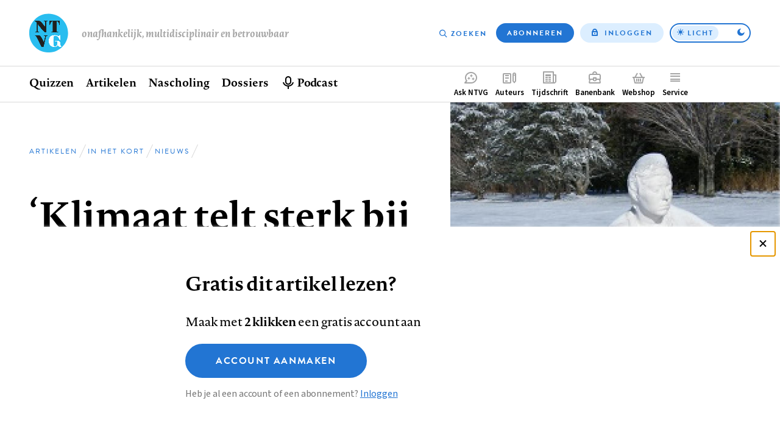

--- FILE ---
content_type: text/html; charset=UTF-8
request_url: https://www.ntvg.nl/artikelen/klimaat-telt-sterk-bij-zelfmoordcijfers
body_size: 10778
content:
<!DOCTYPE html>
<html lang="nl" dir="ltr" prefix="og: https://ogp.me/ns#">
<head>
  <meta charset="utf-8" />
<meta name="description" content="Meer dan economische spelen klimatologische verschillen een rol in de zelfmoordcijfers in Europa: hoe killer het klimaat, hoe meer zelfmoorden. Onder mannen verklaren economische variabelen 27% van de verschillen en klimatologische 38%, onder vrouwen 12% en 28%. De gradiënt loopt van Zuid- naar Noordoost-Europa." />
<link rel="canonical" href="https://www.ntvg.nl/artikelen/klimaat-telt-sterk-bij-zelfmoordcijfers" />
<meta name="robots" content="noarchive" />
<link rel="shortlink" href="https://www.ntvg.nl/C3137" />
<meta property="og:site_name" content="NTVG" />
<meta property="og:title" content="‘Klimaat telt sterk bij zelfmoordcijfers’" />
<meta property="og:image" content="https://www.ntvg.nl/uploads/styles/og/public/2021/images/c3137_f1.jpg?h=4ffbb4b4&amp;itok=ZCNBsd-q" />
<meta name="Generator" content="Drupal 11 (https://www.drupal.org); Commerce 3" />
<meta name="MobileOptimized" content="width" />
<meta name="HandheldFriendly" content="true" />
<meta name="viewport" content="width=device-width, initial-scale=1.0" />
<script type="application/ld+json">
{
    "@context": "https://schema.org",
    "@type": "Article",
    "name": "\u2018Klimaat telt sterk bij zelfmoordcijfers\u2019",
    "headline": "\u2018Klimaat telt sterk bij zelfmoordcijfers\u2019",
    "image": [
        "https://www.ntvg.nl/uploads/styles/og/public/2021/images/c3137_f1.jpg?h=4ffbb4b4&amp;itok=ZCNBsd-q",
        "https://www.ntvg.nl/uploads/styles/4x3_sm/public/2021/images/c3137_f1.jpg?h=4ffbb4b4&amp;itok=2Hi6izk-",
        "https://www.ntvg.nl/uploads/styles/16x9_sm/public/2021/images/c3137_f1.jpg?h=4ffbb4b4&amp;itok=_9Fn29O_"
    ],
    "author": [
        {
            "@type": "Person",
            "name": "Hans van Maanen"
        }
    ],
    "publisher": {
        "@type": "Organization",
        "name": "NTVG",
        "slogan": "Onafhankelijk, multidisciplinair en betrouwbaar"
    },
    "isAccessibleForFree": false,
    "url": "https://www.ntvg.nl/artikelen/klimaat-telt-sterk-bij-zelfmoordcijfers",
    "hasPart": {
        "@type": "WebPageElement",
        "isAccessibleForFree": false,
        "cssSelector": ".paywall-restricted"
    },
    "datePublished": "2016-09-07T04:30:01+00:00"
}
</script>
<script>
window.dataLayer = window.dataLayer || [];
window.dataLayer.push({
    "entity": {
        "type": "node",
        "bundle": "article",
        "id": "1264717",
        "label": "‘Klimaat telt sterk bij zelfmoordcijfers’",
        "category": "In het kort",
        "sub_category": "Nieuws",
        "public": false,
        "restricted": true
    },
    "user": {
        "primary_role": null
    }
});
</script>

  <title>‘Klimaat telt sterk bij zelfmoordcijfers’ | NTVG</title>
  <link rel="stylesheet" media="all" href="/uploads/css/css_0-RwXQax4jtmlWDFqg0-a5Zidh17xb6pYtGqSUjVczQ.css?delta=0&amp;language=nl&amp;theme=frontend&amp;include=eJxLy0lM108DEno5mXnZ8YlZiRU6aUX5eSWpeSn66Tn5SYk5AO7fDW8" />
<link rel="stylesheet" media="all" href="/uploads/css/css_NckyBfGBczLg1Z9nIkDJLdErydY8vNIJ9259LUGrhmw.css?delta=1&amp;language=nl&amp;theme=frontend&amp;include=eJxLy0lM108DEno5mXnZ8YlZiRU6aUX5eSWpeSn66Tn5SYk5AO7fDW8" />

  <script>
    (function(d) {
      var config = {
          kitId: 'yhw5hpq',
          scriptTimeout: 0,
          async: true,
          classes: false,
          events: false
        },
        tk=d.createElement("script"),
        s=d.getElementsByTagName("script")[0];
      tk.src='https://use.typekit.net/'+config.kitId+'.js';
      tk.async=true;
      tk.onload=function(){try{Typekit.load(config)}catch(e){}};
      s.parentNode.insertBefore(tk,s)
    })(document);
  </script>
  <noscript><link rel="stylesheet" href="https://use.typekit.net/yhw5hpq.css"></noscript>
  <script type="application/json" data-drupal-selector="drupal-settings-json">{"path":{"baseUrl":"\/","pathPrefix":"","currentPath":"node\/1264717","currentPathIsAdmin":false,"isFront":false,"currentLanguage":"nl"},"pluralDelimiter":"\u0003","suppressDeprecationErrors":true,"ajaxPageState":{"libraries":"[base64]","theme":"frontend","theme_token":null},"ajaxTrustedUrl":{"\/nieuwsbrief":true},"gtag":{"tagId":"","consentMode":false,"otherIds":[],"events":[],"additionalConfigInfo":[]},"gtm":{"tagId":null,"settings":{"data_layer":"dataLayer","include_environment":false},"tagIds":["GTM-M2PXQ5X"]},"views":{"ajax_path":"\/views\/ajax","ajaxViews":{"views_dom_id:27315bcd665f628d652dfb74045f88584c3b1a6718870fd6992d78a2252eb53b":{"view_name":"article_comments","view_display_id":"overview","view_args":"1264717","view_path":"\/node\/1264717","view_base_path":null,"view_dom_id":"27315bcd665f628d652dfb74045f88584c3b1a6718870fd6992d78a2252eb53b","pager_element":0},"views_dom_id:a33d0fc78b683bc569faf86cebfb4f4a7dd4b52f29ee6009f9fb60287e5ec102":{"view_name":"related","view_display_id":"suggestions","view_args":"1264717","view_path":"\/node\/1264717","view_base_path":null,"view_dom_id":"a33d0fc78b683bc569faf86cebfb4f4a7dd4b52f29ee6009f9fb60287e5ec102","pager_element":0}}},"zlogin":0,"user":{"uid":0,"permissionsHash":"2d9c9c36490c9f82c8908629806ad87f7465637e03474e249f53849fb803d8cf"}}</script>
<script src="/uploads/js/js_FufuWXZfoHZz2XSyr1pXIhyJ-jcEEdzg8TCv5t4dM6I.js?scope=header&amp;delta=0&amp;language=nl&amp;theme=frontend&amp;include=eJxdi0sOwjAMRC-UNEeKTOpYBseuEvO7PSWFBWyeNG9mynW4tQyC3dNkbKBA2EP5VN25CKZi2zNUAUpvLMJ6yXCGR6jd1FHXRGInkEBmJJh9X9KO_7zM049s4cZ4H5m1srJjHqWbSJo2fm087AssAEVC"></script>
<script src="/modules/contrib/google_tag/js/gtag.js?t6djee"></script>
<script src="/modules/contrib/google_tag/js/gtm.js?t6djee"></script>

</head>
<body>
<input id="invert-color-scheme" type="checkbox" tabindex="-1">
<script integrity="sha384-98ba96b952a31d738750eaf47e9ff9c22d6cbdf88f50bad5ed6a72c3672b35b9eba788259bb03021db5bfb0071e8994f">document.getElementById('invert-color-scheme').checked = !!localStorage.getItem('ntvg-invert-color-scheme')</script>
<a href="#main-content" class="skip-link">Overslaan en naar de inhoud gaan</a>
<noscript><iframe src="https://www.googletagmanager.com/ns.html?id=GTM-M2PXQ5X"
                  height="0" width="0" style="display:none;visibility:hidden"></iframe></noscript>

  <div class="dialog-off-canvas-main-canvas" data-off-canvas-main-canvas>
    
  <div id="state-navbar" hidden></div>
  <div id="state-navbar-service" hidden></div>
  <div id="state-navbar-my" hidden></div>

  <div class="page page--article page--header-image">
          <header class="page__header page-header">
          <div class="page-header__topbar region-topbar">
        <div id="block-sitebranding" class="region-topbar__sitebranding block-sitebranding">
  
              
        <div class="block-sitebranding__logo">
      <a class="block-sitebranding__logo-link" href="/" rel="home">
        <img class="block-sitebranding__logo-image" src="/logo.svg" alt="Home" width="102" height="56" />
      </a>
    </div>
          <div class="block-sitebranding__site-slogan">
      Onafhankelijk, multidisciplinair en betrouwbaar
    </div>
    </div>
<nav aria-labelledby="block-topnavigation-title" id="block-topnavigation" class="region-topbar__topnavigation block-topnavigation">
            
  <h2 id="block-topnavigation-title" class="visually-hidden block-topnavigation__title">Top navigation</h2>
  

            

    
                      <ul class="block-topnavigation__menu">
                                                <li class="block-topnavigation__menu-item">
                          <a href="/zoeken" data-icon="search" class="block-topnavigation__menu-item-link" data-drupal-link-system-path="search">Zoeken</a>
                                  </li>
                                                <li class="block-topnavigation__menu-item">
                          <a href="/abonneren" data-icon="subscribe" class="block-topnavigation__menu-item-link" data-drupal-link-system-path="subscribe">Abonneren</a>
                                  </li>
                                                <li class="block-topnavigation__menu-item">
                          <a href="/inloggen?destination=/artikelen/klimaat-telt-sterk-bij-zelfmoordcijfers" data-icon="login" class="block-topnavigation__menu-item-link" data-drupal-link-query="{&quot;destination&quot;:&quot;\/artikelen\/klimaat-telt-sterk-bij-zelfmoordcijfers&quot;}" data-drupal-link-system-path="user/login">Inloggen</a>
                                  </li>
              </ul>
      
      <label class="block-topnavigation__color-scheme-toggle color-scheme-toggle"
       for="invert-color-scheme"
       tabindex="0"
       role="button"
       aria-label="Toggle color scheme from"
>
  <span data-light>Licht</span>
  <span data-dark>Donker</span>
</label>


  </nav>


  <nav class="region-topbar__states block-states">
    <a class="block-states__link block-states__link--close" href="#" hidden>
      <span class="block-states__link-label">Sluiten</span>
    </a>

    
    <a class="block-states__link block-states__link--navbar" href="#state-navbar">
      <span class="block-states__link-label">Menu</span>
    </a>

    <a class="block-states__link block-states__link--navbar-close" href="#" hidden>
      <span class="block-states__link-label" title="Menu sluiten">Menu</span>
    </a>
  </nav>
  </div>


          <div class="page-header__navbar region-navbar">
          <nav aria-labelledby="block-mainnavigation-title" id="block-mainnavigation" class="region-navbar__mainnavigation block-mainnavigation">
            
  <h2 id="block-mainnavigation-title" class="visually-hidden block-mainnavigation__title">Hoofdnavigatie</h2>
  

            

    
                      <ul class="block-mainnavigation__menu">
                                                <li class="block-mainnavigation__menu-item">
                          <a href="/" class="block-mainnavigation__menu-item-link" data-drupal-link-system-path="&lt;front&gt;">Home</a>
                                  </li>
                                                <li class="block-mainnavigation__menu-item block-mainnavigation__menu-item--collapsed">
                          <a href="/quizzen" class="block-mainnavigation__menu-item-link" data-drupal-link-system-path="node/10000007">Quizzen</a>
                                  </li>
                                                <li class="block-mainnavigation__menu-item block-mainnavigation__menu-item--collapsed">
                          <a href="/artikelen" class="block-mainnavigation__menu-item-link" data-drupal-link-system-path="artikelen">Artikelen</a>
                                  </li>
                                                <li class="block-mainnavigation__menu-item">
                          <a href="/nascholing" class="block-mainnavigation__menu-item-link" data-drupal-link-system-path="node/10006835">Nascholing</a>
                                  </li>
                                                <li class="block-mainnavigation__menu-item">
                          <a href="/dossiers" class="block-mainnavigation__menu-item-link" data-drupal-link-system-path="dossiers">Dossiers</a>
                                  </li>
                                                <li class="block-mainnavigation__menu-item">
                          <a href="/podcast" title="Beluister podcast" class="block-mainnavigation__menu-item-link" data-drupal-link-system-path="node/10001545">Podcast</a>
                                  </li>
              </ul>
      
    

  </nav>
<nav aria-labelledby="block-complementary-navigation-title" id="block-complementary-navigation" class="region-navbar__complementary-navigation block-complementary-navigation">
            
  <h2 id="block-complementary-navigation-title" class="visually-hidden block-complementary-navigation__title">Complementair menu</h2>
  

            

    
                      <ul class="block-complementary-navigation__menu">
                                                <li class="block-complementary-navigation__menu-item">
                          <a href="/ask-ntvg" data-icon="chat-bubble" class="block-complementary-navigation__menu-item-link" data-drupal-link-system-path="ask-ntvg">Ask NTVG</a>
                                </li>
                                                <li class="block-complementary-navigation__menu-item">
                          <a href="/service/authors/instructions" data-icon="paper-pencil" class="block-complementary-navigation__menu-item-link">Auteurs</a>
                                </li>
                                                <li class="block-complementary-navigation__menu-item">
                          <a href="/tijdschrift" data-icon="magazine" class="block-complementary-navigation__menu-item-link" data-drupal-link-system-path="magazine">Tijdschrift</a>
                                </li>
                                                <li class="block-complementary-navigation__menu-item">
                          <a href="https://vacatures.ntvg.nl/" data-icon="job-posting" class="block-complementary-navigation__menu-item-link">Banenbank</a>
                                </li>
                                                <li class="block-complementary-navigation__menu-item">
                          <a href="/webshop" data-icon="shopping-basket" class="block-complementary-navigation__menu-item-link" data-drupal-link-system-path="webshop">Webshop</a>
                                </li>
                                                <li class="block-complementary-navigation__menu-item block-complementary-navigation__menu-item--expanded">
                          <a href="#state-navbar-service" data-icon="service" class="block-complementary-navigation__menu-item-link">Service</a>
                                                <ul class="block-complementary-navigation__submenu" data-menu="service">
        <a class="block-complementary-navigation__submenu-close" href="#">
          <span>Sluiten</span>
        </a>

        <span class="block-complementary-navigation__submenu-title">
                      <a class="block-complementary-navigation__submenu-title-link" href="/service">
              Service
            </a>
                  </span>

                                                <li class="block-complementary-navigation__submenu-item">
                          <a href="/service/contact" class="block-complementary-navigation__submenu-item-link" data-drupal-link-system-path="node/10000009">Contact</a>
                                  </li>
                                                <li class="block-complementary-navigation__submenu-item">
                          <a href="/service/veelgestelde-vragen" class="block-complementary-navigation__submenu-item-link" data-drupal-link-system-path="node/10000012">Veelgestelde vragen</a>
                                  </li>
                                                <li class="block-complementary-navigation__submenu-item">
                          <a href="https://www.ntvg.nl/abonneren" title="Abonneren" class="block-complementary-navigation__submenu-item-link">Abonneren</a>
                                  </li>
                                                <li class="block-complementary-navigation__submenu-item block-complementary-navigation__submenu-item--collapsed">
                          <a href="/service/auteurs" class="block-complementary-navigation__submenu-item-link" data-drupal-link-system-path="node/10000017">Auteurs</a>
                                  </li>
                                                <li class="block-complementary-navigation__submenu-item">
                          <a href="/service/adverteren-het-ntvg" class="block-complementary-navigation__submenu-item-link" data-drupal-link-system-path="node/10000016">Adverteren</a>
                                  </li>
                                                <li class="block-complementary-navigation__submenu-item block-complementary-navigation__submenu-item--collapsed">
                          <a href="/service/over-ntvg" class="block-complementary-navigation__submenu-item-link" data-drupal-link-system-path="node/10000013">Over NTVG</a>
                                  </li>
                                                <li class="block-complementary-navigation__submenu-item">
                          <a href="/av" title="Algemene Voorwaarden NTvG" class="block-complementary-navigation__submenu-item-link">Algemene Voorwaarden</a>
                                  </li>
                                                <li class="block-complementary-navigation__submenu-item">
                          <a href="https://www.ntvg.nl/nieuwsbrief" title="Meld je aan voor één van onze nieuwsbrieven" class="block-complementary-navigation__submenu-item-link">Nieuwsbrieven</a>
                                  </li>
                                                <li class="block-complementary-navigation__submenu-item">
                          <a href="/service/over-ntvg/werken-bij-het-ntvg" title="Kom werken bij het NTvG" class="block-complementary-navigation__submenu-item-link" data-drupal-link-system-path="node/10000064">Vacatures</a>
                                  </li>
              </ul>
      
                    </li>
                                                <li class="block-complementary-navigation__menu-item">
                          <a href="/zoeken" data-icon="search" class="block-complementary-navigation__menu-item-link" data-drupal-link-system-path="search">Zoeken</a>
                                </li>
                                                <li class="block-complementary-navigation__menu-item">
                          <a href="/abonneren" data-icon="subscribe" class="block-complementary-navigation__menu-item-link" data-drupal-link-system-path="subscribe">Abonneren</a>
                                </li>
              </ul>
      
        <label class="block-complementary-navigation__color-scheme-toggle color-scheme-toggle"
       for="invert-color-scheme"
       tabindex="0"
       role="button"
       aria-label="Toggle color scheme from"
>
  <span data-light>Licht</span>
  <span data-dark>Donker</span>
</label>
  

  </nav>

      </div>


        <a id="main-content" tabindex="-1"></a>        
      </header>
    
          <main class="page__body page-body">
          <div class="page-body__content-header region-content-header">
            <div id="block-breadcrumb" class="region-content-header__breadcrumb block-breadcrumb">
  
              
            <nav class="breadcrumb" aria-labelledby="breadcrumb">
          <h2 id="breadcrumb" class="breadcrumb__label">Kruimelpad</h2>
        <ol class="breadcrumb__list" itemscope itemtype="http://schema.org/BreadcrumbList">
          <li class="breadcrumb__item" itemprop="itemListElement" itemscope itemtype="http://schema.org/ListItem">
                  <a class="breadcrumb__item-link" href="/" itemprop="item"><span itemprop="name">Home</span></a>
                <meta itemprop="position" content="1" />
      </li>
          <li class="breadcrumb__item" itemprop="itemListElement" itemscope itemtype="http://schema.org/ListItem">
                  <a class="breadcrumb__item-link" href="/artikelen" itemprop="item"><span itemprop="name">Artikelen</span></a>
                <meta itemprop="position" content="2" />
      </li>
          <li class="breadcrumb__item" itemprop="itemListElement" itemscope itemtype="http://schema.org/ListItem">
                  <a class="breadcrumb__item-link" href="/artikelen?category%5B283%5D=283" itemprop="item"><span itemprop="name">In het kort</span></a>
                <meta itemprop="position" content="3" />
      </li>
          <li class="breadcrumb__item" itemprop="itemListElement" itemscope itemtype="http://schema.org/ListItem">
                  <a class="breadcrumb__item-link" href="/artikelen?category%5B317%5D=317" itemprop="item"><span itemprop="name">Nieuws</span></a>
                <meta itemprop="position" content="4" />
      </li>
        </ol>
  </nav>

      </div>
  <div id="block-pagetitle" class="region-content-header__pagetitle block-pagetitle">
  
              
        
  <h1>        <section class="node-article-full__title">
                                        
              ‘Klimaat telt sterk bij zelfmoordcijfers’
                    </section>
</h1>


      </div>
  <div id="block-image" class="region-content-header__image block-image">
  
              
        <div class="block-image__content">
                                                        <div class="media-image-4x3-sm">
              <div class="media-image-4x3-sm__source">
                                                            <picture>
                  <source srcset="/uploads/styles/4x3_sm/public/2021/images/c3137_f1.jpg?h=4ffbb4b4&amp;itok=2Hi6izk- 1x" media="all and (max-width: 35.999rem)" type="image/jpeg" width="1080" height="810"/>
                  <img loading="eager" class="responsive-image" data-focal-x="5" data-focal-y="5" width="1080" height="810" src="/uploads/styles/4x3_sm/public/2021/images/c3137_f1.jpg?h=4ffbb4b4&amp;itok=2Hi6izk-" />

  </picture>

                    </div>

  </div>
                    </div>

      </div>
  <div id="block-header-node" class="region-content-header__header-node block-header-node">
  
              
        
<div class="node-article-header">
  
  
  

  <div class="node-article-header__content">
    <div class="node-article-header__meta">
              <div class="node-article-header__published">
                                                        <time datetime="2016-09-07T04:30:01Z">7 september 2016</time>
                    </div>

      
      

      <div class="node-article-header__bookmark">
        
      </div>

          </div>

            <div class="node-article-header__authors">
                                                                      <div class="node-article-header__authors-item">Hans van Maanen</div>
                                </div>


    <div class="node-article-header__article-meta">
              <div class="node-article-header__citation">
                    <div class="node-article-header__citation-label">Citeer dit artikel als</div>
                                                                <div class="node-article-header__citation-item">Ned Tijdschr Geneeskd. 2016;160:C3137</div>
                                </div>

              <div class="node-article-header__read-time">
                    <div class="node-article-header__read-time-label">Leestijd</div>
                                                                <div content="2" class="node-article-header__read-time-item">2 minuten</div>
                                </div>

    </div>

  </div>
</div>

      </div>

      </div>


        

          <div class="page-body__content region-content">
            <div id="block-messages" class="region-content__messages block-messages">
  
              
        <div data-drupal-messages-fallback class="hidden"></div>
      </div>
  <div id="block-primary-content" class="region-content__primary-content block-primary-content">
  
              
        
<article class="node-article-full node-article-full--restricted">
  
  
  

  <div class="node-article-full__content">
    
    
    
    

            
    

    
    <div class="node-article-full__body-fragment text-article-html"><p>Meer dan economische spelen klimatologische verschillen een rol in de zelfmoordcijfers in Europa: hoe killer het klimaat, hoe meer zelfmoorden. Onder mannen verklaren economische variabelen 27% van de verschillen en klimatologische 38%, onder vrouwen 12% en 28%. De gradiënt loopt van Zuid- naar Noordoost-Europa.</p>

<p>Dit schrijft een internationale werkgroep onder…</p></div>


          
    
    
    
    
    
    
    

          <aside class="node-article-full__paywall">
      
<div class="paywall-register">
    <div class="paywall-register__cta" id="paywall-cta"><h2>Gratis dit artikel lezen?</h2>
<p>Maak met <strong>2 klikken</strong> een gratis account aan</p>
<a href="/campaign-register?destination=/artikelen/klimaat-telt-sterk-bij-zelfmoordcijfers" class="button button--large">Account aanmaken</a><p class="description">Heb je al een account of een abonnement? <a href="/inloggen?destination=/artikelen/klimaat-telt-sterk-bij-zelfmoordcijfers">Inloggen</a></p>
</div>
<div class="paywall-register__promo">
<article class="node-subscription-promo node-subscription-promo--promoted">
  
  <div class="node-subscription-promo__content">
    <h3 class="node-subscription-promo__title">Altijd toegang tot alle publicaties van het NTVG?</h3>
    <p class="node-subscription-promo__subtitle">Abonneer vandaag nog!</p>
            <div class="node-subscription-promo__usps">
                                                                      <div class="node-subscription-promo__usps-item">12 weken kennismaken met het NTVG </div>
                                                        <div class="node-subscription-promo__usps-item">Online toegang tot alle artikelen</div>
                                                        <div class="node-subscription-promo__usps-item">Eén geaccrediteerde toets maken bij een nascholingsartikel</div>
                                                        <div class="node-subscription-promo__usps-item">Het tijdschrift 3 keer in de bus</div>
                                                        <div class="node-subscription-promo__usps-item">Onbeperkt luisteren naar de NTVG-podcast</div>
                                                        <div class="node-subscription-promo__usps-item">Gepersonaliseerde alerts voor artikelen en dossiers</div>
                                                        <div class="node-subscription-promo__usps-item">Antwoorden op al je vragen via de AI-toepassing &#039;Ask NTVG&#039;</div>
                                </div>

    <p class="node-subscription-promo__cta-title"> Neem het kennismakings­abonnement</p>
    <p class="node-subscription-promo__cta-price">€ 33,95 voor 12 weken!</p>
    <a class="node-subscription-promo__cta" href="/abonneren/kennismakings-abonnement" rel="bookmark">Ik wil kennismaken</a>

            <div class="node-magazine-magazine-latest__cover">
                                                        <div class="media-image-11x15-sm">
              <div class="media-image-11x15-sm__source">
                                                            <picture>
                  <source srcset="/uploads/styles/11x15_xs/public/2025-09/NTVG%202025%20nummer%2010.jpg?itok=0wl0RisC 1x" media="all and (max-width: 35.999rem)" type="image/jpeg" width="375" height="512"/>
                  <img loading="eager" class="responsive-image" data-focal-x="5" data-focal-y="5" width="600" height="820" src="/uploads/styles/11x15_sm/public/2025-09/NTVG%202025%20nummer%2010.jpg?itok=lWuiugLs" alt="NTVG nummer 10 2025" title="NTVG nummer 10 2025" />

  </picture>

                    </div>

  </div>
<div class="media-image-11x15-sm">
              <div class="media-image-11x15-sm__source">
                                                            <picture>
                  <source srcset="/uploads/styles/11x15_xs/public/2025-10/NTVG%202025%20nummer%2011.jpg?itok=8Qzvit3u 1x" media="all and (max-width: 35.999rem)" type="image/jpeg" width="375" height="512"/>
                  <img loading="eager" class="responsive-image" data-focal-x="5" data-focal-y="5" width="600" height="820" src="/uploads/styles/11x15_sm/public/2025-10/NTVG%202025%20nummer%2011.jpg?itok=8Dg9YYDu" alt="NTVG nummer 11 2025" title="NTVG nummer 11 2025" />

  </picture>

                    </div>

  </div>
<div class="media-image-11x15-sm">
              <div class="media-image-11x15-sm__source">
                                                            <picture>
                  <source srcset="/uploads/styles/11x15_xs/public/2025-11/ntvg-2025-nummer-12.jpg?itok=TOcpKXI7 1x" media="all and (max-width: 35.999rem)" type="image/jpeg" width="375" height="512"/>
                  <img loading="eager" class="responsive-image" data-focal-x="5" data-focal-y="5" width="600" height="820" src="/uploads/styles/11x15_sm/public/2025-11/ntvg-2025-nummer-12.jpg?itok=ogEuTdQ4" alt="NTVG nummer 12 2025" title="NTVG nummer 12 2025" />

  </picture>

                    </div>

  </div>
                    </div>


    
  </div>

</article>
</div>

</div>

      </aside>
    
          <details class="node-article-full__article-information">
                <summary class="node-article-full__article-information-label" id="artikelinformatie">
          Artikelinformatie        </summary>

        <div class="node-article-full__article-information-item">
          
                  <section class="node-article-full__published">
                                        
              <time datetime="2016-09-07T04:30:01Z">7 september 2016</time>

                    </section>


          
                  <section class="node-article-full__citation">
            <h2 class="node-article-full__citation-label" id="citeer-dit-artikel-als">Citeer dit artikel als</h2>
                                  
                            <div class="node-article-full__citation-item">Ned Tijdschr Geneeskd. 2016;160:C3137</div>
            
                    </section>

                  <div class="node-article-full__expertises">
                    <div class="node-article-full__expertises-label">Vakgebied</div>
                            <div class="node-article-full__expertises-items">
                                                <div class="node-article-full__expertises-item"><a href="/ggz" hreflang="nl">GGZ</a></div>
            
                  </div>
            </div>

        </div>
      </details>
    
    
    

    <section class="node-article-full__sidebar-secondary">
      
            
      
      
      
      
      <div class="node-article-full__ask-ntvg">
        <img src="/assets/themes/frontend/images/ask-ntvg.svg" alt="NTVG logo" class="node-article-full__ask-ntvg-logo">
        <div class="node-article-full__ask-ntvg-introduction">Heb je nog vragen na het lezen van dit artikel?</div>
        <div class="node-article-full__ask-ntvg-text">Check onze AI-tool en verbaas je over de antwoorden.</div>
        <a href="/ask-ntvg" class="node-article-full__ask-ntvg-link">
          ASK NTVG        </a>
      </div>

    </section>

    <section class="node-article-full__related">
      <h2 class="node-article-full__related-label" id="ook-interessant">Ook interessant</h2>

      <div class="views-element-container"><div class="view-related-suggestions js-view-dom-id-a33d0fc78b683bc569faf86cebfb4f4a7dd4b52f29ee6009f9fb60287e5ec102">
  
          

        
        
        
            <div class="view-related-suggestions__content">
        <div data-drupal-views-infinite-scroll-content-wrapper class="views-infinite-scroll-content-wrapper clearfix">
                  <div class="view-related-suggestions__row">
        
<article class="node-article-card">
  
  <a class="node-article-card__link" href="/artikelen/meer-zelfmoord-sinds-economische-crisis" rel="bookmark">
            <div class="node-article-card__image">
                                                        <div class="media-image-16x10-sm">
              <div class="media-image-16x10-sm__source">
                                                            <picture>
                  <source srcset="/uploads/styles/16x10_xs/public/2021/images/amuse/c1910_fotoweb_def.jpg?h=99c7b105&amp;itok=6px5HAvK 1x" media="all and (max-width: 35.999rem)" type="image/jpeg" width="640" height="400"/>
                  <img loading="eager" class="responsive-image" data-focal-x="5" data-focal-y="5" width="640" height="400" src="/uploads/styles/16x10_xs/public/2021/images/amuse/c1910_fotoweb_def.jpg?h=99c7b105&amp;itok=6px5HAvK" alt="Meer zelfmoord sinds economische crisis" />

  </picture>

                    </div>

  </div>
                    </div>


    <div class="node-article-card__content">
      <div class="node-article-card__kicker">
                          <div class="node-article-card__category">
                                                        Nieuws                    </div>

              </div>

      
      <h3 class="node-article-card__title">
        
<span>Meer zelfmoord sinds economische crisis</span>

      </h3>
      

      <footer class="node-article-card__meta">
                          <div class="node-article-card__published">
                                                        <time datetime="2013-10-09T07:14:30Z">9 oktober 2013</time>
                    </div>

              </footer>
    </div>
  </a>

</article>

      </div>
                <div class="view-related-suggestions__row">
        
<article class="node-article-card">
  
  <a class="node-article-card__link" href="/artikelen/stijgend-aantal-gevallen-van-zelfmoord-met-veranderende-methoden" rel="bookmark">
            <div class="node-article-card__image">
                                                        <div class="media-image-16x10-sm">
              <div class="media-image-16x10-sm__source">
                                                            <picture>
                  <source srcset="/uploads/styles/16x10_xs/public/2021-09/Onderzoek%204_bijgesneden.jpg?itok=SmXqCobC 1x" media="all and (max-width: 35.999rem)" type="image/jpeg" width="640" height="400"/>
                  <img loading="eager" class="responsive-image" data-focal-x="5" data-focal-y="5" width="640" height="400" src="/uploads/styles/16x10_xs/public/2021-09/Onderzoek%204_bijgesneden.jpg?itok=SmXqCobC" alt="Onderzoek" />

  </picture>

                    </div>

  </div>
                    </div>


    <div class="node-article-card__content">
      <div class="node-article-card__kicker">
                          <div class="node-article-card__category">
                                                        Onderzoek                    </div>

              </div>

      
      <h3 class="node-article-card__title">
        
<span>Stijgend aantal gevallen van zelfmoord met veranderende methoden</span>

      </h3>
      

      <footer class="node-article-card__meta">
                          <div class="node-article-card__published">
                                                        <time datetime="1986-02-04T00:00:00Z">4 februari 1986</time>
                    </div>

              </footer>
    </div>
  </a>

</article>

      </div>
                <div class="view-related-suggestions__row">
        
<article class="node-article-card">
  
  <a class="node-article-card__link" href="/artikelen/who-vraagt-aandacht-voor-suicide" rel="bookmark">
            <div class="node-article-card__image">
                                                        <div class="media-image-16x10-sm">
              <div class="media-image-16x10-sm__source">
                                                            <picture>
                  <source srcset="/uploads/styles/16x10_xs/public/2021-09/Nieuws%204_bijgesneden.jpg?itok=EmYv6D96 1x" media="all and (max-width: 35.999rem)" type="image/jpeg" width="640" height="400"/>
                  <img loading="eager" class="responsive-image" data-focal-x="5" data-focal-y="5" width="640" height="400" src="/uploads/styles/16x10_xs/public/2021-09/Nieuws%204_bijgesneden.jpg?itok=EmYv6D96" alt="Nieuws" />

  </picture>

                    </div>

  </div>
                    </div>


    <div class="node-article-card__content">
      <div class="node-article-card__kicker">
                          <div class="node-article-card__category">
                                                        Nieuws                    </div>

              </div>

      
      <h3 class="node-article-card__title">
        
<span>WHO vraagt aandacht voor suïcide</span>

      </h3>
      

      <footer class="node-article-card__meta">
                          <div class="node-article-card__published">
                                                        <time datetime="2004-10-06T00:00:00Z">6 oktober 2004</time>
                    </div>

              </footer>
    </div>
  </a>

</article>

      </div>
        </div>

      </div>
      
            <div class="view-related-suggestions__pager">
        <ul class="js-pager__items pager-infinite" data-drupal-views-infinite-scroll-pager>
  <li class="pager-infinite__item">
    <a class="pager-infinite__link" href="?page=1" title="Meer items laden" rel="next">Meer gerelateerd …</a>
  </li>
</ul>

      </div>
      
        
        
        
        </div>
</div>

    </section>

            
  <section class="node-article-full__comments">
    <h2 class="node-article-full__comments-label" id="reacties">Reacties</h2>

          <div class="node-article-full__comments-login">
        <a href="/inloggen?destination=/artikelen/klimaat-telt-sterk-bij-zelfmoordcijfers#reacties">Login om een reactie te plaatsen</a>
      </div>
    
          <div class="views-element-container"><div class="view-article-comments-overview js-view-dom-id-27315bcd665f628d652dfb74045f88584c3b1a6718870fd6992d78a2252eb53b">
  
          

        
        
        
        
            <div class="view-article-comments-overview__pager">
        
      </div>
      
        
        
        
        </div>
</div>

      </section>

  
  </div>
</article>

      </div>

      </div>

      </main>
    
          <footer class="page__footer page-footer">
        <div class="page-footer__footer region-footer">
            <div id="block-mailing-subscribe" class="region-footer__mailing-subscribe block-mailing-subscribe">
  
                <h2 class="block-mailing-subscribe__title">Alle ontwikkelingen op de voet volgen?</h2>
            
        <p>Schrijf je nu in voor onze nieuwsbrief en ontvang iedere donderdag de meest opvallende artikelen in je mailbox.</p>
<form class="form-mailing-subscribe" data-drupal-selector="mailing-subscribe" action="/nieuwsbrief" method="post" id="mailing-subscribe" accept-charset="UTF-8">
  <div class="form-mailing-subscribe__email js-form-item js-form-type-email js-form-item-email form-item form-type-email form-item--no-label">
      <label for="edit-email" class="form-item__label visually-hidden js-form-required form-item__label--required">E-mailadres</label>
          <input data-drupal-selector="edit-email" type="email" id="edit-email" name="email" value="" size="50" maxlength="254" placeholder="Schrijf je nu in voor onze nieuwsbrief..." class="form-email required" required="required" />

        </div>
  <input data-drupal-selector="edit-lists-articles-latest" type="hidden" name="lists[articles_latest]" value="1" />
    <button data-drupal-selector="edit-submit" type="submit" id="edit-submit" value="Aanmelden" class="button js-form-submit form-submit">Aanmelden</button>
  <input data-drupal-selector="edit-mailing-subscribe" type="hidden" name="form_id" value="mailing_lists" />

</form>

      </div>
  <div id="block-footer-sitebranding" class="region-footer__sitebranding block-footer-sitebranding">
  
              
        <div class="block-footer-sitebranding__logo">
      <a class="block-footer-sitebranding__logo-link" href="/" rel="home">
        <img class="block-footer-sitebranding__logo-image" src="/logo.svg" alt="Home" width="102" height="56" />
      </a>
    </div>
        </div>
  <div id="block-social-profiles" class="region-footer__social-profiles block-social-profiles">
  
                <h2 class="block-social-profiles__title">Volg ons op</h2>
            
            <div class="social-profiles-links ">
      
          <ul class="social-profiles-links__list">                              <li class="social-profiles-links__list-item"><a href="https://www.facebook.com/NTVGeneeskunde/" target="_blank" rel="noopener" data-social-profile="facebook"><span>Volg ons op Facebook</span></a></li>
                                            <li class="social-profiles-links__list-item"><a href="https://www.linkedin.com/company/nederlands-tijdschrift-voor-geneeskunde/" target="_blank" rel="noopener" data-social-profile="linkedin"><span>Volg ons op LinkedIn</span></a></li>
                                            <li class="social-profiles-links__list-item"><a href="https://bsky.app/profile/ntvg.bsky.social" target="_blank" rel="noopener" data-social-profile="bluesky"><span>Volg ons op Bluesky</span></a></li>
                                            <li class="social-profiles-links__list-item"><a href="https://www.instagram.com/ntvg_actueel/" target="_blank" rel="noopener" data-social-profile="instagram"><span>Volg ons op Instagram</span></a></li>
                                            <li class="social-profiles-links__list-item"><a href="https://www.youtube.com/c/ntvgvid/" target="_blank" rel="noopener" data-social-profile="youtube"><span>Volg ons op YouTube</span></a></li>
                                            <li class="social-profiles-links__list-item"><a href="https://nl.pinterest.com/ntvginfo/" target="_blank" rel="noopener" data-social-profile="pinterest"><span>Volg ons op Pinterest</span></a></li>
              
          </ul>          </div>
      </div>
<nav aria-labelledby="block-footernavigation-title" id="block-footernavigation" class="region-footer__footernavigation block-footernavigation">
            
  <h2 id="block-footernavigation-title" class="visually-hidden block-footernavigation__title">Footer navigation</h2>
  

            

    
                      <ul class="block-footernavigation__menu">
                                                <li class="block-footernavigation__menu-item">
                          <a href="/contact" title="Contactpagina" class="block-footernavigation__menu-item-link" data-drupal-link-system-path="node/10000285">Contact</a>
                                  </li>
                                                <li class="block-footernavigation__menu-item">
                          <a href="/colofon" class="block-footernavigation__menu-item-link" data-drupal-link-system-path="node/10000020">Colofon</a>
                                  </li>
                                                <li class="block-footernavigation__menu-item">
                          <a href="/disclaimer" class="block-footernavigation__menu-item-link" data-drupal-link-system-path="node/10000023">Disclaimer</a>
                                  </li>
                                                <li class="block-footernavigation__menu-item">
                          <a href="/privacy-verklaring" class="block-footernavigation__menu-item-link" data-drupal-link-system-path="node/10000021">Privacy</a>
                                  </li>
                                                <li class="block-footernavigation__menu-item">
                          <a href="/about-us" class="block-footernavigation__menu-item-link" data-drupal-link-system-path="node/10000110">About us</a>
                                  </li>
              </ul>
      
    

  </nav>

      </div>

      </footer>
      </div>

  </div>

<aside class="page-notifications" id="notifications">

<section data-alert="fa8f18f8-2da9-44c2-8ae5-e06d88ab4c61" role="alertdialog" hidden="" class="alert-notification-toast">
              <div class="alert-notification-toast__image">
                                                          <img loading="lazy" class="responsive-image" data-focal-x="5" data-focal-y="5" src="/uploads/styles/1x1_256/public/2025-05/NTVG%20-%20Toast%20-%20Ask%20NTVG.png?itok=i7npm4nH" width="256" height="256" alt="NTVG ASK NTVG" />


                    </div>

  
  <div class="alert-notification-toast__content">
          <h2 class="alert-notification-toast__title">
        Medische vragen verdienen betrouwbare antwoorden
      </h2>

              <div class="alert-notification-toast__link">
                                                        <a href="https://www.ntvg.nl/ask">Stel ze nu aan Ask NTVG</a>                    </div>

      </div>

  <button class="alert-notification-toast__close" data-alert-close>
    <span class="alert-notification-toast__close-label">
      Sluiten    </span>
  </button>
</section>
</aside>

<script src="/core/assets/vendor/jquery/jquery.min.js?v=4.0.0-rc.1"></script>
<script src="/uploads/js/js_Dv1bSxyKO73U_OhfitaKZq7pBKwCS2zYlp00NEZJid4.js?scope=footer&amp;delta=1&amp;language=nl&amp;theme=frontend&amp;include=eJxdi0sOwjAMRC-UNEeKTOpYBseuEvO7PSWFBWyeNG9mynW4tQyC3dNkbKBA2EP5VN25CKZi2zNUAUpvLMJ6yXCGR6jd1FHXRGInkEBmJJh9X9KO_7zM049s4cZ4H5m1srJjHqWbSJo2fm087AssAEVC"></script>

</body>
</html>


--- FILE ---
content_type: image/svg+xml
request_url: https://www.ntvg.nl/assets/themes/frontend/images/bluesky.svg
body_size: 1069
content:
<svg xmlns="http://www.w3.org/2000/svg" width="32" height="32"><path fill="#1185fe" d="M9.202 5.615c2.752 2.347 5.711 7.103 6.798 9.656 1.087-2.552 4.046-7.31 6.798-9.656C24.783 3.923 28 2.613 28 6.781c0 .832-.42 6.992-.667 7.992-.856 3.477-3.978 4.364-6.755 3.827 4.854.939 6.089 4.046 3.422 7.154-5.064 5.902-7.279-1.48-7.847-3.373-.104-.346-.152-.509-.153-.37 0-.139-.05.024-.153.37-.568 1.892-2.782 9.276-7.847 3.373-2.667-3.108-1.432-6.216 3.422-7.154-2.777.537-5.899-.35-6.755-3.827-.247-1-.667-7.16-.667-7.992 0-4.168 3.217-2.858 5.202-1.166z" style="line-height:normal;font-variant-ligatures:normal;font-variant-position:normal;font-variant-caps:normal;font-variant-numeric:normal;font-variant-alternates:normal;font-variant-east-asian:normal;font-feature-settings:normal;font-variation-settings:normal;text-indent:0;text-align:start;text-decoration-line:none;text-decoration-style:solid;text-decoration-color:#000;text-transform:none;text-orientation:mixed;white-space:normal;shape-padding:0;shape-margin:0;inline-size:0;isolation:auto;mix-blend-mode:normal;solid-color:#000;solid-opacity:1;-inkscape-stroke:none" color="#000" font-weight="400" font-family="sans-serif" overflow="visible"/></svg>

--- FILE ---
content_type: application/javascript; charset=UTF-8
request_url: https://avg.swis.nl/v1/cookie-settings.min.js
body_size: 6320
content:
!function(){"use strict";!function(e){e.swisAvg={init:function(s,a,c){var r=document.documentElement.getAttribute("lang")||"nl";o[r]&&u(o[r]);u(a),c&&c[r]&&u(c[r]);setTimeout(n,0),i.bar_text=i.bar_text.replace(t,s),i.popup_text=i.popup_text.replace(t,s),x("default"),A()||("cookiesettings"===i.open_when_not_configured?b():k());i.popup_open_button_in_page_corner&&(l='  <div class="cookie-settings-button__button" id ="cookie-settings-button__button">'+i.button_open_settings+"</div>",(d=document.createElement("DIV")).className="cookie-settings-button",d.id="cookie-settings-button",d.innerHTML=l,document.body.appendChild(d),document.getElementById("cookie-settings-button__button").addEventListener("click",b));var l,d;e.addEventListener("click",p)},isConfigured:A,getAllowStats:C,getAllowTracking:I,showCookieSettings:b};var t="{{CUSTOMER_NAME}}",i={stats:!0,tracking:!0,block_embeds:!0,domain:!1,open_when_not_configured:"cookiebar",popup_closable_without_saving:!1,popup_open_button_in_page_corner:!1,add_accept_button_above_options:!1,cookie_page_link:"",functional_label:"Functional",analytical_label:"Analytical",tracking_label:"Tracking",bar_style:"default",bar_text:"{{CUSTOMER_NAME}} uses <b>functional</b>-, <b>analytical</b> and <b>tracking-cookies</b> to improve our website. Therefore we save information like your IP-address, your surfing behaviour and all the personal data you share with us. We use your data to analyse it and use it to improve our site with third party tools. You can give your consent for all cookies immediately. You can also modify the cookie-settings if you don't want us to share this information. For more information about the cookies we use and the third parties we work with, you can check our cookie policy. ",bar_title:"Do you also want a well-functioning site?",bar_accept:"Accept cookies",bar_settings:"Cookie settings",button_open_settings:"Cookie settings",popup_title:"Change your cookie settings",popup_text:"{{CUSTOMER_NAME}} uses <b>functional</b>-, <b>analytical</b> and <b>tracking-cookies</b> to improve our website. Therefore we save information like your IP-address, your surfing behaviour and all the personal data you share with us. We use your data to analyse it and use it to improve our site with third party tools. You can give your consent for all cookies immediately. You can also modify the cookie-settings if you don't want us to share this information. For more information about the cookies we use and the third parties we work with, you can check our cookie policy. ",popup_accept_top:"Accept all",popup_accept:"Accept all",popup_save:"Save settings",popup_policy:"Check our cookie policy",popup_allowed_label:"This website will",popup_not_allowed_label:"This website won't",embedded_title:"Allow cookies to watch this item",embedded_text:"Your current cookie settings prevent you from seeing this item. If you do want to see this, change your cookie settings.",embedded_button:"Change cookie settings",cookie_rules:[{text:"Place necessary cookies",type:"functional"},{text:"Keep anonymised statistics",type:"functional"},{text:"Share identifiable information",type:"never"},{text:"Keep non-anonymised statistics",type:"stats"},{text:"Share Social media",type:"tracking"},{text:"Use information for remarketing purposes",type:"tracking"},{text:"Show embedded video's",type:"tracking"}]},o={nl:{functional_label:"Functioneel",analytical_label:"Analytisch",tracking_label:"Tracking",bar_text:"{{CUSTOMER_NAME}} maakt gebruik van <b>functionele</b>-, <b>analytische</b>- en <b>tracking-cookies</b> om de website te verbeteren. Hiervoor slaan wij informatie op zoals je IP-adres, je surfgedrag en alle persoonsgegevens die je zelf bij ons achterlaat. Wij gebruiken deze gegevens om met tools van andere partijen deze informatie te analyseren om onze website te verbeteren. Je kunt nu direct toestemming geven voor al deze cookies. Ook kun je de cookie-instellingen wijzigen als je niet wilt dat wij deze informatie delen. Meer informatie over de cookies die wij bijhouden en de partijen waarmee wij samenwerken vind je in ons cookiebeleid. ",bar_title:"Wil jij ook een goede site?",bar_accept:"Accepteer cookies",bar_settings:"Cookie-instellingen",button_open_settings:"Cookie-instellingen",popup_title:"Wijzig cookie-instellingen",popup_text:"{{CUSTOMER_NAME}} maakt gebruik van <b>functionele</b>-, <b>analytische</b>- en <b>tracking-cookies</b> om de website te verbeteren. Hiervoor slaan wij informatie op zoals je IP-adres, je surfgedrag en alle persoonsgegevens die je zelf bij ons achterlaat. Wij gebruiken deze gegevens om met tools van andere partijen deze informatie te analyseren om onze website te verbeteren. Je kunt nu direct toestemming geven voor al deze cookies. Ook kun je de cookie-instellingen wijzigen als je niet wilt dat wij deze informatie delen. Meer informatie over de cookies die wij bijhouden en de partijen waarmee wij samenwerken vind je in ons cookiebeleid. ",popup_accept_top:"Alles toestaan",popup_accept:"Alles toestaan",popup_save:"Instellingen opslaan",popup_policy:"Bekijk ons beleid",popup_allowed_label:"De website zal",popup_not_allowed_label:"De website zal niet",embedded_title:"Sta cookies toe om dit item te bekijken",embedded_text:"Je huidige cookie-instellingen voorkomen dat jij dit item kunt bekijken. Als je dit item toch wilt zien, wijzig dan je cookie-instellingen.",embedded_button:"Wijzig cookie-instellingen",cookie_rules:[{text:"Noodzakelijke cookies plaatsen",type:"functional"},{text:"Geanonimiseerde statistieken bijhouden",type:"functional"},{text:"Identificeerbare informatie delen",type:"never"},{text:"Niet-geanonimiseerde statistieken bijhouden",type:"stats"},{text:"Sociale media laden",type:"tracking"},{text:"Informatie gebruiken voor remarketing doeleinden",type:"tracking"},{text:"Ingesloten video's plaatsen",type:"tracking"}]},fr:{functional_label:"Functional",analytical_label:"Analytical",tracking_label:"Tracking",bar_text:"{{CUSTOMER_NAME}} utilise des <b>cookies fonctionnels</b>, <b>analytiques</b> et <b>de pistage</b>. Ces cookies sont là pour améliorer ce site. Pour cela nous sauvegardons et stockons votre adresse IP, votre comportement de navigation et toutes les données personnelles que vous nous laissez sur le site. Nous envoyons toutes ces données à des tiers pour analyser cette information dans le but d’améliorer le site Web. Vous pouvez donner directement l'autorisation pour tous les cookies. Si vous ne souhaitez pas que les cookies mesurent votre navigation et analyser votre visite sur le site, vous pouvez également modifier les paramètres des cookies. Vous trouverez plus d'information sur les cookies et les parties avec lesquelles nous travaillons dans notre politique d’utilisation des cookies. ",bar_title:"Tu voudrais un bon site?",bar_accept:"Accepter les cookies",bar_settings:"Paramètres des cookies",button_open_settings:"Paramètres des cookies",popup_title:"Changement les paramètres des cookies",popup_text:"{{CUSTOMER_NAME}} utilise des <b>cookies fonctionnels</b>, <b>analytiques</b> et <b>de pistage</b>. Ces cookies sont là pour améliorer ce site. Pour cela nous sauvegardons et stockons votre adresse IP, votre comportement de navigation et toutes les données personnelles que vous nous laissez sur le site. Nous envoyons toutes ces données à des tiers pour analyser cette information dans le but d’améliorer le site Web. Vous pouvez donner directement l'autorisation pour tous les cookies. Si vous ne souhaitez pas que les cookies mesurent votre navigation et analyser votre visite sur le site, vous pouvez également modifier les paramètres des cookies. Vous trouverez plus d'information sur les cookies et les parties avec lesquelles nous travaillons dans notre politique d’utilisation des cookies. ",popup_accept_top:"Permettre tout",popup_accept:"Permettre tout",popup_save:"Souvenier paramètres",popup_policy:"Page des cookies",popup_allowed_label:"Ce site sera",popup_not_allowed_label:"Ce site ne sera pas",embedded_title:"Autoriser les cookies pour afficher cet élément",embedded_text:"Vos paramètres de cookies actuels vous empêchent de voir cet élément. Si vous voulez quand même voir cet élément, changez les paramètres de vos cookies.",embedded_button:"Changez les paramètres",cookie_rules:[{text:"Placer les cookies nécessaires",type:"functional"},{text:"Conserver des informations anonymes",type:"functional"},{text:"Envoyer des informations identifiables",type:"never"},{text:"Conserver des informations non-anonymisée",type:"stats"},{text:"Utiliser les médias sociaux",type:"tracking"},{text:"Utiliser des informations à des fins de remarketing",type:"tracking"},{text:"Placer des vidéos intégrées",type:"tracking"}]},es:{functional_label:"Funcional",analytical_label:"Analítico",tracking_label:"Rastreo",bar_text:"{{CUSTOMER_NAME}} utiliza cookies <b>funcionales</b>, <b>analíticas</b> y <b>de seguimiento</b> para mejorar nuestro sitio web. Por lo tanto, guardamos información como su dirección IP, su comportamiento de navegación y todos los datos personales que comparte con nosotros. Usamos su información para analizarla y utilizarla para mejorar nuestro sitio con herramientas de terceros. Puede dar su consentimiento para todas las cookies de inmediato. También puede modificar la configuración de cookies si no desea compartir esta información. Para obtener más información sobre las cookies, podemos consultar nuestra política de cookies. ",bar_title:"También quieres un sitio que funcione bien?",bar_accept:"Acepto cookies",bar_settings:"Configuración de cookies",button_open_settings:"Configuración de cookies",popup_title:"Cambiar la configuración de cookies",popup_text:"{{CUSTOMER_NAME}} utiliza cookies <b>funcionales</b>, <b>analíticas</b> y <b>de seguimiento</b> para mejorar nuestro sitio web. Por lo tanto, guardamos información como su dirección IP, su comportamiento de navegación y todos los datos personales que comparte con nosotros. Usamos su información para analizarla y utilizarla para mejorar nuestro sitio con herramientas de terceros. Puede dar su consentimiento para todas las cookies de inmediato. También puede modificar la configuración de cookies si no desea compartir esta información. Para obtener más información sobre las cookies, podemos consultar nuestra política de cookies. ",popup_accept_top:"Aceptar todo",popup_accept:"Aceptar todo",popup_save:"Guardar ajustes",popup_policy:"Política de cookies",popup_allowed_label:"Este sitio",popup_not_allowed_label:"Este sitio no",embedded_title:"Aceptar cookies para ver este elemento",embedded_text:"Su configuración de cookies actual le impide ver este elemento. Si quieres ver esto, cambia la configuración de tus cookies.",embedded_button:"cambiar la configuración",cookie_rules:[{text:"Coloque las cookies necesarias",type:"functional"},{text:"Mantener información anónima",type:"functional"},{text:"Enviar información identificable",type:"never"},{text:"Mantenga información no anonimizada",type:"stats"},{text:"Usa las redes sociales",type:"tracking"},{text:"Utilizar información con fines de remarketing",type:"tracking"},{text:"Colocar videos incrustados",type:"tracking"}]},de:{functional_label:"Funktional",analytical_label:"Analytisch",tracking_label:"Tracking",bar_text:"{{CUSTOMER_NAME}} verwendet <b>funktionale</b>, <b>analytische</b> und <b>Tracking-Cookies</b> um die Website zu verbessern. Dazu speichern wir Informationen wie Ihre IP-Adresse, Ihr Surfverhalten und alle persönlichen Daten, die Sie bei uns hinterlassen. Wir verwenden diese Daten, um diese Informationen mit Tools anderer Parteien zu analysieren, um unsere Website zu verbessern. Sie können jetzt sofort alle diese Cookies zulassen. Sie können die Cookie-Einstellungen auch ändern, wenn Sie nicht möchten, dass wir diese Informationen teilen. Weitere Informationen zu den von uns geführten Cookies und zu den Parteien, mit denen wir zusammenarbeiten, finden Sie in unserer Cookie-Richtlinie. ",bar_title:"Willst du eine gute Seite?",bar_accept:"Cookies akzeptieren",bar_settings:"Cookie-Einstellungen",button_open_settings:"Cookie-Einstellungen",popup_title:"Ändern Sie die Cookie-Einstellungen",popup_text:"{{CUSTOMER_NAME}} verwendet <b>funktionale</b>, <b>analytische</b> und <b>Tracking-Cookies</b> um die Website zu verbessern. Dazu speichern wir Informationen wie Ihre IP-Adresse, Ihr Surfverhalten und alle persönlichen Daten, die Sie bei uns hinterlassen. Wir verwenden diese Daten, um diese Informationen mit Tools anderer Parteien zu analysieren, um unsere Website zu verbessern. Sie können jetzt sofort alle diese Cookies zulassen. Sie können die Cookie-Einstellungen auch ändern, wenn Sie nicht möchten, dass wir diese Informationen teilen. Weitere Informationen zu den von uns geführten Cookies und zu den Parteien, mit denen wir zusammenarbeiten, finden Sie in unserer Cookie-Richtlinie. ",popup_accept_top:"Akzeptiere alle",popup_accept:"Akzeptiere alle",popup_save:"Änderungen speichern",popup_policy:"Cookie-Richtlinie",popup_allowed_label:"Diese Website wird",popup_not_allowed_label:"Diese Website wird nicht",embedded_title:"Akzeptieren Sie Cookies, um dieses Element anzuzeigen",embedded_text:"Ihre aktuellen Cookie-Einstellungen verhindern, dass Sie dieses Element anzeigen können. Wenn Sie diesen Artikel trotzdem sehen möchten, ändern Sie Ihre Cookie-Einstellungen.",embedded_button:"Ändern Sie die Einstellungen",cookie_rules:[{text:"Platziere notwendige Cookies",type:"functional"},{text:"Anonyme Statistiken",type:"functional"},{text:"Teilen von identifizierbare Informationen",type:"never"},{text:"Nicht-anonymisierte Statistiken",type:"stats"},{text:"Social Media wird geladen",type:"tracking"},{text:"Informationen für Remarketing-Zwecke verwenden",type:"tracking"},{text:"Eingebettete Videos platzieren",type:"tracking"}]}};function n(){i.block_embeds&&(s("stats",C()),s("tracking",I()),s("stats-and-tracking",C()&&I()))}function s(e,t){var i=document.getElementsByClassName("cookie-settings-"+e);i.length&&(t?(a(i,r),a(document.querySelectorAll(".cookie-settings-"+e+" + .cookie-settings-no-embed"),c)):a(i,l))}function a(e,t){for(var i=0;i<e.length;i++)t(e[i])}function c(e){e.remove()}function r(e){var t=e.getAttribute("data-src");t&&(e.setAttribute("src",t),e.removeAttribute("style"));var i=d(e);i&&i.parentNode.removeChild(i)}function l(e){if(e.setAttribute("style","display: none;"),!d(e)){var t=e.parentElement,o=document.createElement("DIV");o.className="cookie-settings-no-embed",o.innerHTML='<div class="cookie-settings-no-embed__title">'+i.embedded_title+'</div><div class="cookie-settings-no-embed__text">'+i.embedded_text+'</div><button class="cookie-settings-change cookie-settings-no-embed__btn">'+i.embedded_button+"</button>",e.nextElementSibling?t.insertBefore(o,e.nextElementSibling):t.appendChild(o)}}function d(e){for(var t=e.nextElementSibling;t&&!t.classList.contains("cookie-settings-no-embed")&&t.nextElementSibling;)t=t.nextElementSibling;if(t&&t.classList.contains("cookie-settings-no-embed"))return t}function u(e){for(var t in e)t in e&&(i[t]=e[t])}function p(e){for(var t=e.target;t&&t instanceof Element&&t.parentNode&&!t.classList.contains("cookie-settings-change")&&"#cookie-settings-change"!==t.getAttribute("href");)t=t.parentNode;t&&t instanceof Element&&(t.classList.contains("cookie-settings-change")||"#cookie-settings-change"===t.getAttribute("href"))&&b()}function _(){var e=document.getElementById("cookie-bar");return e||(e=function(){if("inline-settings"===i.bar_style)return function(){var e=g(),t=["cookie-bar__content"];e||t.push("cookie-bar__content--without-settings");var o='  <div class="'+t.join(" ")+'">   <div class="cookie-bar__body">     <div class="cookie-bar__title">'+i.bar_title+'</div>     <div class="cookie-bar__text">         <div class="cookie-bar__text-body">'+i.bar_text+'         </div>       </div>     <div class="cookie-bar__settings">';""!==i.cookie_page_link&&(o+=' <a class="cookie-settings__info-link-to-policy" href='+i.cookie_page_link+">"+i.popup_policy+"</a>");o+='       <div class="cookie-bar__settings-button" id="cookie-bar__settings-accept">'+i.bar_accept+"</div>     </div>   </div>",e&&(o+=e.innerHTML);o+="  </div>";var n=document.createElement("DIV");n.className="cookie-bar cookie-bar-inline-settings",n.id="cookie-bar",n.innerHTML=o,document.body.appendChild(n),e&&f();var s=document.getElementById("cookie-bar__settings-accept");s&&s.addEventListener("click",y);var a=document.getElementById("cookie-settings__save-settings");a&&a.addEventListener("click",w);return n}();return function(){var e='  <div class="cookie-bar__content">    <div class="cookie-bar__title">'+i.bar_title+'</div>    <div class="cookie-bar__text">        <div class="cookie-bar__text-body">'+i.bar_text;""!==i.cookie_page_link&&(e+=' <a class="cookie-settings__info-link-to-policy" href='+i.cookie_page_link+">"+i.popup_policy+"</a>");e+='</div>    </div>    <div class="cookie-bar__settings">        <div class="cookie-bar__settings-button" id="cookie-bar__settings-accept">'+i.bar_accept+'</div>        <div class="cookie-bar__settings-button" id="cookie-bar__settings-open">'+i.bar_settings+"</div>    </div>  </div>";var t=document.createElement("DIV");return t.className="cookie-bar",t.id="cookie-bar",t.innerHTML=e,document.body.appendChild(t),document.getElementById("cookie-bar__settings-open").addEventListener("click",b),document.getElementById("cookie-bar__settings-accept").addEventListener("click",y),t}()}()),e}function k(){var e=_();e&&(e.classList.remove("cookie-bar--hidden"),"inline-settings"===i.bar_style&&f())}function g(){var e=document.getElementById("cookie-settings");return e||("inline-settings"===i.bar_style?function(){if(!i.stats&&!i.tracking)return!1;var e='    <div class="cookie-settings__container">        <div class="cookie-settings__content">';e+=m(),e+='<div class="cookie-settings__actions">                  <div class="cookie-settings__save" id="cookie-settings__save-settings">'+i.popup_save+"</div>              </div>",e+="</div>     </div>";var t=document.createElement("DIV");return t.className="cookie-settings",t.id="cookie-settings",t.innerHTML=e,t}():function(){var e='    <div class="cookie-settings__container">        <div class="cookie-settings__title-bar">            <div class="cookie-settings__title">'+i.popup_title+"</div>";i.popup_closable_without_saving&&(e+='            <div class="cookie-settings__close" id="cookie-settings__close">&times;</div>');e+='        </div>        <div class="cookie-settings__content">             <div class="cookie-settings__info">'+i.popup_text,""!==i.cookie_page_link&&(e+='   <a class="cookie-settings__info-link-to-policy" href='+i.cookie_page_link+">"+i.popup_policy+"</a>");e+="  </div>",i.add_accept_button_above_options&&(e+='<div class="cookie-settings__save-top-button" id="cookie-settings__accept-all-top-button">'+i.popup_accept_top+"</div>");e+=m(),e+=function(){var e="",t="",o="";for(var n in i.cookie_rules)if(n in i.cookie_rules){var s=i.cookie_rules[n],a='<div class="cookie-settings__list-li"  data-cookie-setting="swis-avg-allow-'+s.type+'">'+s.text+"</div>";z(s.type)?t+=a:o+=a}return e+='            <div class="cookie-settings__list">                <div class="cookie-settings__list-items cookie-settings__list--allowed">                    <div class="cookie-settings__list-title">'+i.popup_allowed_label+':</div>                    <div class="cookie-settings__list-ul" id="cookie-settings__list-ul--allowed">'+t+'                    </div>                </div>                <div class="cookie-settings__list-items cookie-settings__list--not-allowed">                    <div class="cookie-settings__list-title">'+i.popup_not_allowed_label+':</div>                    <div class="cookie-settings__list-ul" id="cookie-settings__list-ul--not-allowed">'+o+"                    </div>                </div>            </div>"}(),e+='<div class="cookie-settings__actions">                <div class="cookie-settings__save" id="cookie-settings__save-settings">'+i.popup_save+'</div>                <div class="cookie-settings__save" id="cookie-settings__accept-all">'+i.popup_accept+"</div>            </div>         </div>     </div>";var t=document.createElement("DIV");t.className="cookie-settings cookie-settings--hidden",t.id="cookie-settings",t.innerHTML=e,document.body.appendChild(t);for(var o=document.getElementsByClassName("cookie-settings__options-item-checkbox"),n=0;n<o.length;n++)o[n].addEventListener("change",T);document.getElementById("cookie-settings__accept-all").addEventListener("click",y);var s=document.getElementById("cookie-settings__accept-all-top-button");null!==s&&s.addEventListener("click",y);document.getElementById("cookie-settings__save-settings").addEventListener("click",w);var a=document.getElementById("cookie-settings__close");null!==a&&a.addEventListener("click",S);return t}())}function m(){var e='        <div class="cookie-settings__options">            <label class="cookie-settings__options-item cookie-settings__options-item--functional cookie-settings__options-item--checked">                <div class="cookie-settings__options-item-text">'+i.functional_label+'</div>                <input type="checkbox" class="cookie-settings__options-item-checkbox" name="swis-avg-allow-functional" disabled checked>            </label>';return i.stats&&(e+='            <label class="cookie-settings__options-item cookie-settings__options-item--stats">                <div class="cookie-settings__options-item-text">'+i.analytical_label+'</div>                <input type="checkbox" class="cookie-settings__options-item-checkbox" name="swis-avg-allow-stats">            </label>'),i.tracking&&(e+='            <label class="cookie-settings__options-item cookie-settings__options-item--tracking">                <div class="cookie-settings__options-item-text">'+i.tracking_label+'</div>                <input type="checkbox" class="cookie-settings__options-item-checkbox" name="swis-avg-allow-tracking">            </label>'),e+="</div>"}function b(){var e=null;"inline-settings"!==i.bar_style?(e=g())&&(f(),setTimeout((function(){e.classList.remove("cookie-settings--hidden")}),10),document.documentElement.classList.add("cookie-settings-viewport")):k()}function v(){var e=g();e&&(e.classList.add("cookie-settings--hidden"),document.documentElement.classList.remove("cookie-settings-viewport"))}function f(){if(i.stats||i.tracking){var e=document.querySelector(".cookie-settings__options-item--stats"),t=document.querySelector('[name="swis-avg-allow-stats"]');"true"===j("SWIS_AVG_ALLOW_STATS")?(e&&e.classList.add("cookie-settings__options-item--checked"),t&&(t.checked=!0)):(e&&e.classList.remove("cookie-settings__options-item--checked"),t&&(t.checked=!1));var o=document.querySelector(".cookie-settings__options-item--tracking"),n=document.querySelector('[name="swis-avg-allow-tracking"]');"true"===j("SWIS_AVG_ALLOW_TRACKING")?(o&&o.classList.add("cookie-settings__options-item--checked"),n&&(n.checked=!0)):(o&&o.classList.remove("cookie-settings__options-item--checked"),n&&(n.checked=!1))}}function h(){var e;v(),(e=_())&&e.classList.add("cookie-bar--hidden")}function y(){E(i.stats,i.tracking),h()}function w(){E(!document.getElementsByName("swis-avg-allow-stats")[0]||document.getElementsByName("swis-avg-allow-stats")[0].checked,!document.getElementsByName("swis-avg-allow-tracking")[0]||document.getElementsByName("swis-avg-allow-tracking")[0].checked),h()}function S(){v()}function E(t,i){"boolean"!=typeof t&&(t=!1),"boolean"!=typeof i&&(i=!1),L("SWIS_AVG_ALLOW_STATS",t,365),L("SWIS_AVG_ALLOW_TRACKING",i,365),function(t,i){e.dataLayer.push({event:"swisAvg.consentChanged",allow_stats:t,allow_tracking:i}),x("update",t,i)}(t,i),function(e,t){var i=document.location.protocol+"//"+document.location.host,o=t?1:0,n=e?1:0,s=new XMLHttpRequest;s.open("POST","https://avg.swis.nl/log"),s.setRequestHeader("Content-Type","application/x-www-form-urlencoded"),s.send(encodeURI("domain="+i+"&allow_tracking="+o+"&allow_stats="+n))}(t,i),setTimeout(n,0)}function x(t,i,o){i=i||C(),function(){e.dataLayer.push(arguments)}("consent",t,{ad_storage:(o=o||I())?"granted":"denied",ad_user_data:o?"granted":"denied",ad_personalization:o?"granted":"denied",analytics_storage:i?"granted":"denied",functionality_storage:"granted",personalization_storage:o?"granted":"denied",security_storage:"granted"})}function A(){return i.stats?i.tracking?j("SWIS_AVG_ALLOW_STATS")&&j("SWIS_AVG_ALLOW_TRACKING"):j("SWIS_AVG_ALLOW_STATS"):j("SWIS_AVG_ALLOW_TRACKING")}function z(e){switch(e){case"functional":return!0;case"tracking":return I();case"stats":return C();default:return!1}}function C(){return"true"===j("SWIS_AVG_ALLOW_STATS")}function I(){return"true"===j("SWIS_AVG_ALLOW_TRACKING")}function T(){var e=document.querySelectorAll("[data-cookie-setting="+this.name+"]"),t="cookie-settings__list-ul--allowed",i="cookie-settings__list-ul--not-allowed";this.checked?this.parentElement.classList.add("cookie-settings__options-item--checked"):this.parentElement.classList.remove("cookie-settings__options-item--checked");for(var o,n=0;n<e.length;n++)(o=e[n].parentElement.id)===i&&this.checked?document.getElementById(t).appendChild(e[n]):o!==t||this.checked||document.getElementById(i).appendChild(e[n])}function L(t,o,n){var s=new Date;s.setTime(s.getTime()+24*n*60*60*1e3);var a="expires="+s.toUTCString(),c=e.location.host;i.domain&&(c=i.domain);var r="domain="+c;document.cookie=t+"="+o+";"+a+";"+r+";path=/"}function j(e){for(var t=e+"=",i=decodeURIComponent(document.cookie).split(";"),o=0;o<i.length;o++){for(var n=i[o];" "===n.charAt(0);)n=n.substring(1);if(0===n.indexOf(t))return n.substring(t.length,n.length)}return!1}}(window)}();
//# sourceMappingURL=cookie-settings.min.js.map


--- FILE ---
content_type: image/svg+xml
request_url: https://www.ntvg.nl/assets/themes/frontend/images/linkedin.svg
body_size: 375
content:
<svg height="32" viewBox="0 0 32 32" width="32" xmlns="http://www.w3.org/2000/svg"><path d="M28 27h-5.304v-7.734c0-2.024-.83-3.406-2.655-3.406-1.395 0-2.171.932-2.533 1.831-.135.323-.114.772-.114 1.222V27H12.14s.068-13.7 0-14.945h5.255V14.4c.31-1.025 1.99-2.489 4.67-2.489 3.324 0 5.936 2.15 5.936 6.779zM6.825 10.186h-.034C5.098 10.186 4 9.043 4 7.595 4 6.119 5.13 5 6.857 5c1.726 0 2.787 1.116 2.821 2.59 0 1.449-1.095 2.596-2.853 2.596zm-2.22 1.869h4.678V27H4.605z" fill="#007ebb" fill-rule="evenodd"/></svg>

--- FILE ---
content_type: image/svg+xml
request_url: https://www.ntvg.nl/assets/themes/frontend/images/facebook.svg
body_size: 310
content:
<svg height="32" viewBox="0 0 32 32" width="32" xmlns="http://www.w3.org/2000/svg"><path d="M16.82 28H5.324A1.325 1.325 0 014 26.675V5.325C4 4.593 4.593 4 5.325 4h21.35C27.407 4 28 4.593 28 5.325v21.35c0 .732-.593 1.325-1.325 1.325H20.56v-9.294h3.12l.466-3.622H20.56V12.77c0-1.048.29-1.763 1.795-1.763h1.918v-3.24c-.332-.045-1.47-.143-2.795-.143-2.766 0-4.659 1.688-4.659 4.788v2.67h-3.127v3.623h3.127z" fill="#4460a0" fill-rule="evenodd"/></svg>

--- FILE ---
content_type: image/svg+xml
request_url: https://www.ntvg.nl/assets/themes/frontend/images/ask-ntvg.svg
body_size: 2745
content:
<svg width="109" height="109" viewBox="0 0 109 109" fill="none" xmlns="http://www.w3.org/2000/svg"><path d="M54.33 108.66c30.006 0 54.33-24.324 54.33-54.33C108.66 24.324 84.336 0 54.33 0 24.324 0 0 24.324 0 54.33c0 30.006 24.324 54.33 54.33 54.33z" fill="#1D1D1B"/><path d="M54.33 106.72c28.934 0 52.39-23.456 52.39-52.39S83.264 1.94 54.33 1.94 1.94 25.396 1.94 54.33s23.456 52.39 52.39 52.39z" fill="#fff"/><path d="M17.259 51.342c0-2.237 1.972-3.624 5.407-4.028l2.908-.328v-.378c.025-1.009-.714-1.598-2.194-1.598-1.36 0-2.142.614-2.142 1.674H17.76c0-2.943 2.092-4.684 5.663-4.684 3.57 0 5.662 1.715 5.662 4.616v4.146c0 1.009.187 1.362 1.165 1.27v2.497c-2.738.614-4.098-.328-4.404-2.001-.62 1.53-1.956 2.472-4.073 2.472-3.188 0-4.523-1.791-4.523-3.65l.009-.008zm8.162-1.833l-1.216.143c-2.236.286-3.401.614-3.401 1.505 0 .757.595 1.245 1.692 1.245 1.692 0 2.712-1.245 2.925-2.893zm5.829 1.203h3.572c.052 1.177 1.145 1.858 2.645 1.858 1.387 0 2.185-.656 2.185-1.388 0-2.497-8.081.026-8.081-5.154 0-2.472 2.237-4.028 5.948-4.028 3.373 0 5.514 1.648 5.731 4.356h-3.546c-.07-1.203-.945-1.934-2.402-1.934-1.335 0-2.116.588-2.116 1.463 0 2.38 8.064-.143 8.064 5.18 0 2.421-2.211 3.935-5.879 3.935-3.667 0-6.043-1.598-6.121-4.288zm13 4.288V36h3.73v10.556l4.973-4.062h4.792l-6.207 4.999L58.25 55h-4.613l-4.64-5.437-1.008.79v4.638h-3.73L44.25 55zm-26 23V59h3.9l9.46 12.98V59h3.64v19H31.4l-9.485-13.128V78H18.25zm25.2 0V62.706h-6.2V59h16v3.706h-6.2V78h-3.6zm17.994 0L54.25 59h4.531l5.469 15 5.469-15h4.531l-7.231 19h-5.575zm12.806-9.584c0-5.57 4.085-9.416 9.89-9.416 4.428 0 8.17 2.275 8.785 6.464h-3.962c-.421-1.823-2.336-2.901-4.866-2.927-3.62-.025-5.903 2.133-5.903 5.762 0 3.864 2.24 6.18 5.806 6.18 3.048 0 5.042-1.547 5.095-3.68h-5.261v-3.094h9.416v9.927h-3.171l-.07-2.509C88.876 77.063 87.004 78 83.71 78c-5.753 0-9.442-3.914-9.442-9.6l-.018.016zM12.81 88.28L2.04 90.27l5.59-9.42 2.59 3.71 2.59 3.72z" fill="#1D1D1B"/><path d="M15.81 86.28L5.04 88.27l5.59-9.42 2.59 3.71 2.59 3.72z" fill="#fff"/><path d="M71.09 23l-1.505 3.779s-.556 1.223-1.719 1.633c-1.034.367-3.274 1.274-3.274 1.274l3.497 1.334s1.137.427 1.581 1.504c.368.898 1.428 3.668 1.428 3.668l1.325-3.505s.385-1.24 1.693-1.736c1.052-.402 3.822-1.36 3.822-1.36l-3.463-1.239s-1.42-.393-1.77-1.257C72.081 25.582 71.098 23 71.098 23h-.008zm11.636 5.147l-2.095 5.25s-.778 1.7-2.385 2.274c-1.437.513-4.549 1.77-4.549 1.77l4.848 1.855s1.581.59 2.197 2.086c.513 1.248 1.984 5.087 1.984 5.087l1.846-4.865s.539-1.718 2.351-2.402c1.462-.556 5.301-1.89 5.301-1.89l-4.813-1.727s-1.967-.547-2.463-1.753c-.863-2.103-2.222-5.685-2.222-5.685zM68.9 39.475l-1.076 2.71s-.402.88-1.231 1.172c-.744.265-2.343.914-2.343.914l2.505.958s.82.308 1.137 1.077a189.9 189.9 0 011.026 2.625l.95-2.514s.273-.889 1.213-1.24c.752-.282 2.736-.974 2.736-.974l-2.48-.89s-1.017-.281-1.265-.905a160.894 160.894 0 01-1.145-2.933H68.9z" fill="#000"/></svg>

--- FILE ---
content_type: image/svg+xml
request_url: https://www.ntvg.nl/logo.svg
body_size: 26523
content:
<svg xmlns="http://www.w3.org/2000/svg" width="256" height="256" fill="#fff"><path fill="#29BDEF" d="M127.271 256.119c70.396 0 127.463-57.136 127.463-127.617S197.667 1.879 127.271 1.879C56.875 1.879-.192 59.015-.192 129.496S56.875 256.113 127.27 256.113"/><path d="M119.449 144.333v.837h-4.6c-2.821 0-5.642 2.512-6.273 5.024l-16.097 67.397H82.131c-5.124-9.73-22.894-49.293-32.088-64.153-5.019-8.162-8.888-8.268-8.888-8.268v-.837h17.982c4.181 0 8.363.312 14.636 7.743 7.84 9.211 19.549 37.675 23.519 41.656l10.348-43.538c.106-.418.106-.837.106-1.256 0-2.199-1.361-3.768-3.764-3.768h-5.436v-.837h20.909-.006zm89.898 73.052v1.044c-13.694 0-21.534-4.394-21.534-18.21-2.821 11.823-10.036 18.21-18.606 18.21h-2.715c-24.355 0-36.482-13.817-36.482-37.47s12.127-37.47 36.482-37.47h2.927c4.706 0 10.349 1.363 14.737 3.663 2.197 1.149 4.388 1.78 7.215 1.78 5.224 0 8.469-2.199 8.988-4.499.106-.525.106-.944.106-.944h.836v29.934h-.836c0-2.825-2.303-7.743-4.6-11.511-5.855-9.524-13.064-17.585-26.864-17.585h-1.985c-9.3 0-10.455 18.003-10.455 33.701v5.862c0 17.166 1.467 33.701 9.931 33.701h2.715c3.552 0 17.04-1.044 17.04-26.371 0-9.836-7.422-9.73-7.422-9.73h-10.348v-.944h17.77s17.351 0 17.351 20.828c0 8.268.418 14.654 5.749 16.011z"/><path fill="#20201F" d="M119.867 144.227v.837h-4.6c-2.821 0-5.642 2.512-6.273 5.024l-16.097 67.397H82.55c-5.124-9.73-22.894-49.293-32.088-64.153-5.019-8.162-8.888-8.268-8.888-8.268v-.837h17.982c4.181 0 8.363.312 14.636 7.742 7.84 9.211 19.549 37.676 23.518 41.657l10.349-43.538c.106-.418.106-.837.106-1.256 0-2.199-1.361-3.768-3.764-3.768h-5.436v-.837h20.909-.006z"/><path d="M209.659 217.279v1.043c-13.694 0-21.534-4.393-21.534-18.21-2.821 11.824-10.036 18.21-18.606 18.21h-2.715c-24.355 0-36.482-13.816-36.482-37.469s12.127-37.47 36.482-37.47h2.927c4.706 0 10.349 1.363 14.737 3.662 2.197 1.15 4.388 1.781 7.215 1.781 5.224 0 8.469-2.199 8.988-4.499.106-.525.106-.731.106-.731l.836-.107v29.827h-.836c0-2.824-2.297-7.742-4.6-11.51-5.855-9.524-13.064-17.585-26.864-17.585h-1.985c-9.3 0-10.455 18.003-10.455 33.701v5.862c0 17.166 1.467 33.701 9.931 33.701h2.715c3.552 0 17.04-1.044 17.04-26.371 0-9.837-7.422-9.73-7.422-9.73h-10.348v-.944h17.77s17.351 0 17.351 20.828c0 8.268.418 14.654 5.749 16.011z"/><path fill="#20201F" d="M119.867 144.645v.838h-4.6c-2.821 0-5.642 2.512-6.273 5.024l-16.097 67.397H82.55c-5.124-9.73-22.894-49.293-32.088-64.154-5.019-8.161-8.888-8.267-8.888-8.267v-.838h17.982c4.181 0 8.363.313 14.636 7.743 7.84 9.211 19.549 37.676 23.518 41.656l10.349-43.537c.106-.419.106-.837.106-1.256 0-2.2-1.361-3.768-3.764-3.768h-5.436v-.838h20.909-.006z"/><path d="M209.659 217.697v1.044c-13.694 0-21.534-4.393-21.534-18.21-2.821 11.824-10.036 18.21-18.606 18.21h-2.715c-24.355 0-36.482-13.817-36.482-37.469 0-23.653 12.127-37.47 36.482-37.47h2.927c4.706 0 10.349 1.362 14.737 3.662 2.197 1.15 4.388 1.781 7.215 1.781 5.224 0 8.469-2.2 8.988-4.499.106-.525.106-.944.106-.944h.836v29.933h-.836c0-2.824-2.297-7.743-4.6-11.511-5.855-9.523-13.064-17.585-26.864-17.585h-1.985c-9.3 0-10.455 18.004-10.455 33.702v5.861c0 17.167 1.467 33.702 9.931 33.702h2.715c3.552 0 17.04-1.044 17.04-26.372 0-9.836-7.422-9.73-7.422-9.73h-10.348v-.943h17.77s17.351 0 17.351 20.828c0 8.268.418 14.654 5.749 16.01z"/><path fill="#20201F" d="M119.867 144.958v.837h-4.6c-2.821 0-5.642 2.512-6.273 5.024l-16.097 67.397H82.55c-5.124-9.73-22.894-49.293-32.088-64.153-5.019-8.162-8.888-8.268-8.888-8.268v-.837h17.982c4.181 0 8.363.312 14.636 7.743 7.84 9.211 19.549 37.676 23.518 41.656l10.349-43.538c.106-.418.106-.837.106-1.256 0-2.199-1.361-3.768-3.764-3.768h-5.436v-.837h20.909-.006z"/><path d="M209.659 218.01v1.044c-13.694 0-21.534-4.394-21.534-18.21-2.821 11.823-10.036 18.21-18.606 18.21h-2.715c-24.355 0-36.482-13.817-36.482-37.47s12.127-37.469 36.482-37.469h2.927c4.706 0 10.349 1.362 14.737 3.662 2.197 1.15 4.388 1.781 7.215 1.781 5.224 0 8.469-2.2 8.988-4.5.106-.525.106-.943.106-.943h.836v29.933h-.836c0-2.825-2.297-7.743-4.6-11.511-5.855-9.524-13.064-17.585-26.864-17.585h-1.985c-9.3 0-10.455 18.003-10.455 33.701v5.862c0 17.166 1.467 33.701 9.931 33.701h2.715c3.552 0 17.04-1.044 17.04-26.371 0-9.836-7.422-9.73-7.422-9.73h-10.348v-.944h17.77s17.351 0 17.351 20.829c0 8.267.418 14.654 5.749 16.01z"/><path fill="#20201F" d="M120.285 144.958v.837h-4.6c-2.821 0-5.642 2.512-6.272 5.024l-16.097 67.397H82.967c-5.124-9.73-22.894-49.293-32.088-64.153-5.018-8.162-8.888-8.268-8.888-8.268v-.837h17.982c4.182 0 8.364.312 14.636 7.743 7.84 9.211 19.549 37.676 23.519 41.656l10.348-43.538c.106-.418.106-.837.106-1.256 0-2.199-1.36-3.768-3.763-3.768h-5.437v-.837h20.909-.006z"/><path d="M210.077 218.01v1.044c-13.694 0-21.534-4.394-21.534-18.21-2.821 11.823-10.036 18.21-18.606 18.21h-2.715c-24.355 0-36.482-13.817-36.482-37.47s12.127-37.469 36.482-37.469h2.927c4.706 0 10.349 1.362 14.737 3.662 2.197 1.15 4.388 1.781 7.215 1.781 5.224 0 8.47-2.2 8.988-4.5.106-.525.106-.943.106-.943h.836v29.933h-.836c0-2.825-2.303-7.743-4.6-11.511-5.855-9.524-13.064-17.585-26.864-17.585h-1.985c-9.3 0-10.454 18.003-10.454 33.701v5.862c0 17.166 1.466 33.701 9.93 33.701h2.715c3.552 0 17.04-1.044 17.04-26.371 0-9.836-7.422-9.73-7.422-9.73h-10.348v-.944h17.77s17.351 0 17.351 20.829c0 8.267.419 14.654 5.749 16.01z"/><path fill="#20201F" d="M119.137 49.615v.837h-5.543c-2.715 0-4.912 2.2-4.912 5.025v67.397h-.942c-11.291 0-54.564-59.967-54.564-59.967v54.105c0 2.825 2.197 5.024 4.912 5.024h5.542v.838H41.885v-.838h5.436c2.716 0 5.019-2.199 5.019-5.024V61.857c-4.6-6.386-8.052-10.36-14.113-11.404v-.838h19.337c5.96 0 11.81 2.2 16.933 7.224 11.916 11.723 30.104 34.639 33.243 40.819V55.483c0-2.825-2.197-5.025-4.912-5.025h-5.543v-.837h21.846l.006-.006z"/><path fill="#20201F" d="M119.761 48.984v.837h-5.542c-2.715 0-4.912 2.2-4.912 5.025v67.397h-.943c-11.29 0-54.564-59.967-54.564-59.967v54.105c0 2.825 2.197 5.024 4.912 5.024h5.543v.838H42.509v-.838h5.437c2.715 0 5.018-2.199 5.018-5.024V61.226c-4.6-6.386-8.052-10.36-14.112-11.404v-.838h19.336c5.96 0 11.81 2.2 16.934 7.224 11.915 11.723 30.103 34.639 33.242 40.819V54.852c0-2.825-2.197-5.024-4.912-5.024H97.91v-.838h21.845l.006-.006zm.524 95.349v.837h-4.6c-2.821 0-5.642 2.512-6.272 5.024l-16.097 67.397H82.967c-5.124-9.73-22.894-49.293-32.088-64.153-5.018-8.162-8.888-8.268-8.888-8.268v-.837h17.982c4.182 0 8.364.312 14.636 7.742 7.84 9.212 19.549 37.676 23.519 41.657l10.348-43.538c.106-.418.106-.837.106-1.256 0-2.199-1.36-3.768-3.763-3.768h-5.437v-.837h20.909-.006z"/><path fill="#20201F" d="M119.655 144.958v.837h-4.6c-2.821 0-5.642 2.512-6.273 5.024l-16.097 67.397H82.337c-5.125-9.73-22.894-49.293-32.089-64.153-5.018-8.162-8.887-8.268-8.887-8.268v-.837h17.982c4.181 0 8.363.312 14.636 7.743 7.84 9.211 19.549 37.676 23.518 41.656l10.349-43.538c.106-.418.106-.837.106-1.256 0-2.199-1.361-3.768-3.764-3.768h-5.436v-.837h20.909-.006z"/><path fill="#20201F" d="M119.343 144.333v.837h-4.6c-2.821 0-5.643 2.512-6.273 5.024l-16.097 67.397H82.024c-5.124-9.73-22.894-49.293-32.088-64.153-5.018-8.162-8.888-8.268-8.888-8.268v-.837H59.03c4.182 0 8.364.312 14.637 7.742 7.84 9.212 19.548 37.676 23.518 41.657l10.349-43.538c.106-.418.106-.837.106-1.256 0-2.199-1.361-3.768-3.764-3.768H98.44v-.837h20.909-.006z"/><path fill="#20201F" d="M119.343 144.958v.837h-4.6c-2.821 0-5.643 2.512-6.273 5.024l-16.097 67.397H82.024c-5.124-9.73-22.894-49.293-32.088-64.153-5.018-8.162-8.888-8.268-8.888-8.268v-.837H59.03c4.182 0 8.364.312 14.637 7.743 7.84 9.211 19.548 37.676 23.518 41.656l10.349-43.538c.106-.418.106-.837.106-1.256 0-2.199-1.361-3.768-3.764-3.768H98.44v-.837h20.909-.006zm-.206-95.974v.837h-5.543c-2.715 0-4.912 2.2-4.912 5.025v67.397h-.942c-11.291 0-54.564-59.967-54.564-59.967v54.105c0 2.825 2.197 5.024 4.912 5.024h5.542v.838H41.885v-.838h5.436c2.716 0 5.019-2.199 5.019-5.024V61.226c-4.6-6.386-8.052-10.36-14.113-11.404v-.838h19.337c5.96 0 11.81 2.2 16.933 7.224 11.916 11.723 30.104 34.639 33.243 40.819V54.852c0-2.825-2.197-5.024-4.912-5.024h-5.543v-.838h21.846l.006-.006z"/><path fill="#20201F" d="M120.073 48.984v.837h-5.542c-2.715 0-4.912 2.2-4.912 5.025v67.397h-.943c-11.29 0-54.564-59.967-54.564-59.967v54.105c0 2.825 2.197 5.024 4.913 5.024h5.542v.838H42.821v-.838h5.437c2.715 0 5.018-2.199 5.018-5.024V61.226c-4.6-6.386-8.052-10.36-14.112-11.404v-.838H58.5c5.961 0 11.81 2.2 16.934 7.224 11.915 11.723 30.103 34.639 33.242 40.819V54.852c0-2.825-2.196-5.024-4.912-5.024h-5.542v-.838h21.846l.005-.006z"/><path d="M210.077 217.485v1.044c-13.694 0-21.533-4.393-21.533-18.21-2.822 11.823-10.037 18.21-18.607 18.21h-2.721c-24.355 0-36.482-13.817-36.482-37.47s12.127-37.469 36.482-37.469h2.927c4.707 0 10.349 1.362 14.737 3.662 2.197 1.15 4.388 1.781 7.215 1.781 5.224 0 8.47-2.2 8.988-4.5.106-.525.106-.943.106-.943h.837v29.933h-.837c0-2.825-2.297-7.743-4.6-11.511-5.854-9.524-13.064-17.585-26.864-17.585h-1.985c-9.3 0-10.454 18.004-10.454 33.701v5.862c0 17.166 1.461 33.701 9.93 33.701h2.721c3.552 0 17.04-1.043 17.04-26.371 0-9.836-7.421-9.73-7.421-9.73h-10.349v-.944h17.77s17.351 0 17.351 20.829c0 8.267.419 14.654 5.749 16.01z"/><path d="M210.077 217.385v1.044c-13.694 0-21.533-4.394-21.533-18.21-2.822 11.823-10.037 18.21-18.607 18.21h-2.721c-24.355 0-36.482-13.817-36.482-37.47s12.127-37.47 36.482-37.47h2.927c4.707 0 10.349 1.363 14.737 3.663 2.197 1.149 4.388 1.78 7.215 1.78 5.224 0 8.47-2.199 8.988-4.499.106-.525.106-.944.106-.944h.837v29.934h-.837c0-2.825-2.297-7.743-4.6-11.511-5.854-9.524-13.064-17.585-26.864-17.585h-1.985c-9.3 0-10.454 18.003-10.454 33.701v5.862c0 17.166 1.461 33.701 9.93 33.701h2.721c3.552 0 17.04-1.044 17.04-26.371 0-9.836-7.421-9.73-7.421-9.73h-10.349v-.944h17.77s17.351 0 17.351 20.828c0 8.268.419 14.654 5.749 16.011z"/><path d="M209.14 217.385v1.044c-13.694 0-21.533-4.394-21.533-18.21-2.821 11.823-10.036 18.21-18.606 18.21h-2.715c-24.355 0-36.483-13.817-36.483-37.47s12.128-37.47 36.483-37.47h2.927c4.706 0 10.348 1.363 14.736 3.663 2.197 1.149 4.388 1.78 7.215 1.78 5.225 0 8.47-2.199 8.988-4.499.106-.525.106-.944.106-.944h.837v29.934h-.837c0-2.825-2.297-7.743-4.6-11.511-5.854-9.524-13.063-17.585-26.863-17.585h-1.985c-9.3 0-10.455 18.003-10.455 33.701v5.862c0 17.166 1.467 33.701 9.931 33.701h2.715c3.551 0 17.039-1.044 17.039-26.371 0-9.836-7.421-9.73-7.421-9.73H168.27v-.944h17.77s17.352 0 17.352 20.828c0 8.268.418 14.654 5.748 16.011z"/><path d="M209.14 218.01v1.044c-13.694 0-21.533-4.394-21.533-18.21-2.821 11.823-10.036 18.21-18.606 18.21h-2.715c-24.355 0-36.483-13.817-36.483-37.47s12.128-37.469 36.483-37.469h2.927c4.706 0 10.348 1.362 14.736 3.662 2.197 1.15 4.388 1.781 7.215 1.781 5.225 0 8.47-2.2 8.988-4.5.106-.525.106-.943.106-.943h.837v29.933h-.837c0-2.825-2.297-7.743-4.6-11.511-5.854-9.524-13.063-17.585-26.863-17.585h-1.985c-9.3 0-10.455 18.003-10.455 33.701v5.862c0 17.166 1.467 33.701 9.931 33.701h2.715c3.551 0 17.039-1.044 17.039-26.371 0-9.836-7.421-9.73-7.421-9.73H168.27v-.944h17.77s17.352 0 17.352 20.829c0 8.267.418 14.654 5.748 16.01z"/><path fill="#20201F" d="M118.819 48.984v.837h-5.543c-2.715 0-4.912 2.2-4.912 5.025v67.397h-.942c-11.291 0-54.564-59.967-54.564-59.967v54.105c0 2.825 2.197 5.024 4.912 5.024h5.542v.838H41.567v-.838h5.436c2.715 0 5.018-2.199 5.018-5.024V61.226c-4.6-6.386-8.051-10.36-14.112-11.404v-.838h19.337c5.96 0 11.809 2.2 16.933 7.224 11.915 11.723 30.103 34.639 33.243 40.819V54.852c0-2.825-2.197-5.024-4.912-5.024h-5.543v-.838h21.846l.006-.006z"/><path fill="#20201F" d="M118.819 49.615v.837h-5.543c-2.715 0-4.912 2.2-4.912 5.025v67.397h-.942c-11.291 0-54.564-59.967-54.564-59.967v54.105c0 2.825 2.197 5.024 4.912 5.024h5.542v.838H41.567v-.838h5.436c2.715 0 5.018-2.199 5.018-5.024V61.857c-4.6-6.386-8.051-10.36-14.112-11.404v-.838h19.337c5.96 0 11.809 2.2 16.933 7.224 11.915 11.723 30.103 34.639 33.243 40.819V55.483c0-2.825-2.197-5.025-4.912-5.025h-5.543v-.837h21.846l.006-.006zm-.1 95.343v.837h-4.6c-2.821 0-5.643 2.512-6.273 5.024l-16.097 67.397H81.4c-5.124-9.73-22.894-49.293-32.088-64.153-5.018-8.162-8.888-8.268-8.888-8.268v-.837h17.982c4.182 0 8.364.312 14.637 7.743 7.84 9.211 19.548 37.676 23.518 41.656l10.349-43.538c.106-.418.106-.837.106-1.256 0-2.199-1.361-3.768-3.764-3.768h-5.436v-.837h20.909-.006z"/><path fill="#20201F" d="M120.285 143.814v.837h-5.389c-2.821 0-5.642 2.512-6.273 5.024l-16.097 67.397H82.178c-5.124-9.73-22.894-49.293-32.088-64.153-5.019-8.162-8.888-8.268-8.888-8.268v-.837h17.982c4.181 0 8.363.312 14.636 7.743 7.84 9.211 19.549 37.676 23.518 41.656l10.349-43.538c.106-.418.106-.837.106-1.256 0-2.199-1.361-3.768-3.764-3.768h-5.436v-.837h21.698-.006zM118.3 49.615v.837h-5.542c-2.715 0-4.912 2.2-4.912 5.025v67.397h-.943c-11.29 0-54.564-59.967-54.564-59.967v54.105c0 2.825 2.197 5.024 4.913 5.024h5.542v.838H41.049v-.838h5.436c2.715 0 5.018-2.199 5.018-5.024V61.857c-4.6-6.386-8.051-10.36-14.112-11.404v-.838h19.336c5.961 0 11.81 2.2 16.934 7.224 11.915 11.723 30.103 34.639 33.242 40.819V55.483c0-2.825-2.196-5.025-4.912-5.025h-5.542v-.837h21.846l.005-.006z"/><path fill="#20201F" d="M118.3 48.984v.837h-5.542c-2.715 0-4.912 2.2-4.912 5.025v67.397h-.943c-11.29 0-54.564-59.967-54.564-59.967v54.105c0 2.825 2.197 5.024 4.913 5.024h5.542v.838H41.049v-.838h5.436c2.715 0 5.018-2.199 5.018-5.024V61.226c-4.6-6.386-8.051-10.36-14.112-11.404v-.838h19.336c5.961 0 11.81 2.2 16.934 7.224 11.915 11.723 30.103 34.639 33.242 40.819V54.852c0-2.825-2.196-5.024-4.912-5.024h-5.542v-.838h21.846l.005-.006zm-.105 95.349v.837h-4.6c-2.821 0-5.643 2.512-6.273 5.024l-16.097 67.397H80.876c-5.124-9.73-22.894-49.293-32.088-64.153-5.018-8.162-8.888-8.268-8.888-8.268v-.837h17.982c4.182 0 8.364.312 14.637 7.742 7.84 9.212 19.548 37.676 23.518 41.657l10.349-43.538c.106-.418.106-.837.106-1.256 0-2.199-1.361-3.768-3.764-3.768h-5.436v-.837H118.2h-.006z"/><path fill="#20201F" d="M118.195 144.958v.837h-4.6c-2.821 0-5.643 2.512-6.273 5.024l-16.097 67.397H80.876c-5.124-9.73-22.894-49.293-32.088-64.153-5.018-8.162-8.888-8.268-8.888-8.268v-.837h17.982c4.182 0 8.364.312 14.637 7.743 7.84 9.211 19.548 37.676 23.518 41.656l10.349-43.538c.106-.418.106-.837.106-1.256 0-2.199-1.361-3.768-3.764-3.768h-5.436v-.837H118.2h-.006z"/><path d="M208.616 218.01v1.044c-13.694 0-21.533-4.394-21.533-18.21-2.821 11.823-10.037 18.21-18.606 18.21h-2.716c-24.354 0-36.482-13.817-36.482-37.47s12.128-37.469 36.482-37.469h2.928c4.706 0 10.348 1.362 14.736 3.662 2.197 1.15 4.388 1.781 7.215 1.781 5.225 0 8.47-2.2 8.988-4.5.106-.525.106-.943.106-.943h.837v29.933h-.837c0-2.825-2.303-7.743-4.6-11.511-5.854-9.524-13.064-17.585-26.864-17.585h-1.984c-9.301 0-10.455 18.003-10.455 33.701v5.862c0 17.166 1.467 33.701 9.93 33.701h2.716c3.551 0 17.039-1.044 17.039-26.371 0-9.836-7.421-9.73-7.421-9.73h-10.349v-.944h17.77s17.352 0 17.352 20.829c0 8.267.418 14.654 5.748 16.01z"/><path d="M208.616 217.385v1.044c-13.694 0-21.533-4.394-21.533-18.21-2.821 11.823-10.037 18.21-18.606 18.21h-2.716c-24.354 0-36.482-13.817-36.482-37.47s12.128-37.47 36.482-37.47h2.928c4.706 0 10.348 1.363 14.736 3.663 2.197 1.149 4.388 1.78 7.215 1.78 5.225 0 8.47-2.199 8.988-4.499.106-.525.106-.944.106-.944h.837v29.934h-.837c0-2.825-2.303-7.743-4.6-11.511-5.854-9.524-13.064-17.585-26.864-17.585h-1.984c-9.301 0-10.455 18.003-10.455 33.701v5.862c0 17.166 1.467 33.701 9.93 33.701h2.716c3.551 0 17.039-1.044 17.039-26.371 0-9.836-7.421-9.73-7.421-9.73h-10.349v-1.062l17.77.118s17.352 0 17.352 20.828c0 8.268.418 14.654 5.748 16.011z"/><path fill="#20201F" d="M117.882 48.884v.837h-5.542c-2.715 0-4.912 2.2-4.912 5.025v67.396h-.942c-11.291 0-54.565-59.966-54.565-59.966v54.105c0 2.824 2.197 5.024 4.913 5.024h5.542v.837H40.631v-.837h5.436c2.715 0 5.018-2.2 5.018-5.024V61.126c-4.6-6.386-8.051-10.36-14.112-11.405v-.837h19.336c5.961 0 11.81 2.2 16.934 7.224 11.915 11.723 30.103 34.639 33.243 40.819V54.75c0-2.824-2.197-5.024-4.913-5.024h-5.542v-.837h21.846l.005-.006z"/><path fill="#20201F" d="M117.882 49.403v.837h-5.542c-2.715 0-4.912 2.2-4.912 5.024v67.397h-.942c-11.291 0-54.565-59.966-54.565-59.966V116.8c0 2.824 2.197 5.024 4.913 5.024h5.542v.837H40.631v-.837h5.436c2.715 0 5.018-2.2 5.018-5.024V61.645c-4.6-6.386-8.051-10.361-14.112-11.405v-.837h19.336c5.961 0 11.81 2.2 16.934 7.224 11.915 11.723 30.103 34.639 33.243 40.819V55.27c0-2.824-2.197-5.024-4.913-5.024h-5.542v-.837h21.846l.005-.006zm-.106 95.555v.837h-4.6c-2.821 0-5.642 2.512-6.273 5.024l-16.097 67.397H80.458c-5.124-9.73-22.894-49.293-32.088-64.153-4.524-8.958-10.26-8.268-10.26-8.268v-1.568l19.354.731c4.181 0 8.363.312 14.636 7.743 7.84 9.211 19.549 37.676 23.518 41.656l10.349-43.538c.106-.418.106-.837.106-1.256 0-2.199-1.361-3.768-3.764-3.768h-5.436v-.837h20.909-.006z"/><path fill="#20201F" d="M117.776 144.539v.838h-4.6c-2.821 0-5.642 2.512-6.272 5.024l-16.097 67.397h-10.35c-5.124-9.73-22.894-49.293-32.088-64.154-5.018-8.161-8.888-8.267-8.888-8.267v-.838h17.982c4.182 0 8.364.313 14.636 7.743 7.84 9.211 19.549 37.676 23.519 41.656l10.348-43.537c.106-.419.106-.838.106-1.256 0-2.2-1.36-3.768-3.763-3.768h-5.437v-.838h20.909-.006z"/><path fill="#20201F" d="M117.776 143.814v.837h-4.6c-2.821 0-5.642 2.512-6.273 5.024l-16.097 67.397H80.458c-5.124-9.73-22.894-49.293-32.088-64.153-5.019-8.162-10.26-8.268-10.26-8.268v-.837h19.354c4.181 0 8.363.312 14.636 7.743 7.84 9.211 19.549 37.676 23.518 41.656l10.349-43.538c.106-.418.106-.837.106-1.256 0-2.199-1.361-3.768-3.764-3.768h-5.436v-.837h20.909-.006zm.106-94.281v.837h-5.542c-2.715 0-4.912 2.2-4.912 5.024v67.397h-.942c-11.291 0-54.565-59.967-54.565-59.967v54.105c0 2.825 2.197 5.025 4.913 5.025h5.542v.837H40.631v-.837h5.436c2.715 0 5.018-2.2 5.018-5.025V61.775c-4.6-6.387-8.051-10.361-14.112-11.405v-.837h19.336c5.961 0 11.81 2.2 16.934 7.223 11.915 11.724 30.103 34.64 33.243 40.82V55.4c0-2.825-2.197-5.024-4.913-5.024h-5.542v-.837h21.846l.005-.006zm80.993-.649v26.371h-.943c-.312-4.723-1.46-10.78-5.854-17.372-4.913-7.224-9.931-8.061-13.8-8.061v71.483h10.454v.837h-43.903v-.837h10.454V49.822c-3.869 0-9.824.837-14.636 8.06-4.494 6.594-5.33 11.724-5.33 17.167h-1.043V48.884h64.601z"/><path fill="#20201F" d="M199.605 48.884v26.371h-.943c0-4.605-1.46-10.78-5.854-17.372-4.912-7.224-9.93-8.062-13.8-8.062v71.484l10.867-.053v.89h-44.322v-.837h10.455V49.821c-3.87 0-9.825.838-14.637 8.062-4.494 6.593-5.33 11.723-5.33 17.166h-1.042V48.884h64.606z"/><path fill="#20201F" d="M199.605 49.303v26.371h-.943c0-4.606-1.46-10.78-5.854-17.373-4.912-7.223-9.93-8.06-13.8-8.06v71.483h10.454v.837h-43.903v-.837h10.455V50.24c-3.87 0-9.825.838-14.637 8.061-4.494 6.593-5.33 11.724-5.33 17.167h-1.043V49.303h64.601z"/><path fill="#20201F" d="M199.605 49.615v26.372h-.943c0-4.606-1.372-10.91-5.766-17.503-4.912-7.224-10.018-7.931-13.888-7.931v71.483h10.454v.838h-43.903v-.838h10.455V50.553c-3.87 0-10.143.678-14.949 7.896-4.494 6.593-5.018 11.882-5.018 17.325h-1.043V49.61h64.601v.006z"/><path fill="#20201F" d="M199.817 49.42v26.372h-.942c0-4.606-1.461-10.78-5.855-17.373-4.912-7.223-9.93-8.06-13.8-8.06v71.483h10.455v.837h-43.903v-.837h10.454V50.358c-3.87 0-10.036.3-14.842 7.519-4.494 6.593-5.178 12.454-5.178 17.897h-.989v-26.36h64.6v.007z"/><path fill="#20201F" d="M198.875 48.884v26.371h-.943c.03-4.623.094-12.566-5.607-18.292-6.167-6.186-10.172-7.141-14.041-7.141v71.483h10.454v.837h-43.903v-.837h10.454V49.822c-3.869 0-9.824.837-14.636 8.06-4.494 6.594-5.33 11.724-5.33 17.167h-1.049V48.884h64.601z"/><path fill="#20201F" d="M200.023 48.884v27.085l-1.361.023c0-4.605-1.46-11.51-5.854-18.103-4.912-7.224-9.93-8.062-13.8-8.062v71.484h10.454v.837h-43.903v-.837h10.455V49.827c-3.87 0-9.825.838-14.637 8.062-4.494 6.592-5.33 11.723-5.33 17.166h-1.048V48.89h65.018l.006-.006z"/><path fill="#20201F" d="M198.875 49.615v26.372h-.943c0-4.606-.471-11.393-4.865-17.986-4.912-7.224-10.92-7.442-14.789-7.442v71.483h10.454v.837h-43.903v-.837h10.454V50.559c-3.869 0-9.824.837-14.636 8.06-4.494 6.594-5.33 11.724-5.33 17.167h-1.049V49.621h64.601l.006-.006zm-79.738 0v.837h-5.542c-2.716 0-4.912 2.2-4.912 5.025v67.397h-.943c-11.29 0-54.564-59.967-54.564-59.967v54.105c0 2.825 2.197 5.024 4.912 5.024h5.543v.838H41.885v-.838h5.437c2.715 0 5.018-2.199 5.018-5.024V61.857c-4.6-6.386-8.052-10.36-14.113-11.404v-.838h19.337c5.96 0 11.81 2.2 16.934 7.224C86.413 68.562 104.6 91.478 107.74 97.658V55.483c0-2.825-2.197-5.025-4.912-5.025h-5.542v-.837h21.845l.006-.006z"/><path fill="#20201F" d="M119.761 48.984v.838h-5.542c-2.715 0-4.912 2.2-4.912 5.024v67.397h-.943c-11.29 0-54.564-59.967-54.564-59.967v54.105c0 2.825 2.197 5.024 4.912 5.024h5.543v.838H42.509v-.838h5.437c2.715 0 5.018-2.199 5.018-5.024V61.226c-4.6-6.386-8.052-10.36-14.112-11.404v-.838h19.336c5.96 0 11.81 2.2 16.934 7.224 11.915 11.723 30.103 34.639 33.242 40.819V54.852c0-2.825-2.197-5.024-4.912-5.024H97.91v-.838h21.845l.006-.006z"/><path fill="#20201F" d="M119.137 48.984v.838h-5.542c-2.716 0-4.912 2.2-4.912 5.024v67.397h-.943c-11.29 0-54.564-59.967-54.564-59.967v54.105c0 2.825 2.197 5.024 4.912 5.024h5.543v.838H41.885v-.838h5.437c2.715 0 5.018-2.199 5.018-5.024V61.226c-4.6-6.386-8.052-10.36-14.113-11.404v-.838h19.337c5.96 0 11.81 2.2 16.934 7.224C86.413 67.931 104.6 90.847 107.74 97.027V54.852c0-2.825-2.197-5.024-4.912-5.024h-5.542v-.838h21.845l.006-.006z"/><path fill="#20201F" d="M120.073 48.984v.838h-5.542c-2.715 0-4.912 2.2-4.912 5.024v67.397h-.943c-11.29 0-54.564-59.967-54.564-59.967v54.105c0 2.825 2.197 5.024 4.912 5.024h5.543v.838H42.82v-.838h5.437c2.715 0 5.018-2.199 5.018-5.024V61.226c-4.6-6.386-8.052-10.36-14.112-11.404v-.838H58.5c5.96 0 11.81 2.2 16.934 7.224 11.915 11.723 30.103 34.639 33.242 40.819V54.852c0-2.825-2.197-5.024-4.912-5.024h-5.542v-.838h21.845l.006-.006z"/><path fill="#20201F" d="M118.819 48.984v.838h-5.542c-2.716 0-4.913 2.2-4.913 5.024v67.397h-.942c-11.29 0-54.564-59.967-54.564-59.967v54.105c0 2.825 2.197 5.024 4.912 5.024h5.543v.838H41.567v-.838h5.436c2.716 0 5.019-2.199 5.019-5.024V61.226c-4.6-6.386-8.052-10.36-14.113-11.404v-.838h19.337c5.96 0 11.81 2.2 16.933 7.224 11.916 11.723 30.104 34.639 33.243 40.819V54.852c0-2.825-2.197-5.024-4.912-5.024h-5.543v-.838h21.846l.006-.006z"/><path fill="#20201F" d="M118.819 49.615v.837h-5.542c-2.716 0-4.913 2.2-4.913 5.025v67.397h-.942c-11.29 0-54.564-59.967-54.564-59.967v54.105c0 2.825 2.197 5.024 4.912 5.024h5.543v.838H41.567v-.838h5.436c2.716 0 5.019-2.199 5.019-5.024V61.857c-4.6-6.386-8.052-10.36-14.113-11.404v-.838h19.337c5.96 0 11.81 2.2 16.933 7.224 11.916 11.723 30.104 34.639 33.243 40.819V55.483c0-2.825-2.197-5.025-4.912-5.025h-5.543v-.837h21.846l.006-.006z"/><path fill="#20201F" d="M118.301 49.615v.837h-5.543c-2.715 0-4.912 2.2-4.912 5.025v67.397h-.942c-11.291 0-54.564-59.967-54.564-59.967v54.105c0 2.825 2.197 5.024 4.912 5.024h5.542v.838H41.05v-.838h5.436c2.715 0 5.018-2.199 5.018-5.024V61.857c-4.6-6.386-8.051-10.36-14.112-11.404v-.838h19.337c5.96 0 11.809 2.2 16.933 7.224 11.915 11.723 30.103 34.639 33.243 40.819V55.483c0-2.825-2.197-5.025-4.912-5.025H96.45v-.837h21.846l.006-.006z"/><path fill="#20201F" d="M118.301 48.984v.838h-5.543c-2.715 0-4.912 2.2-4.912 5.024v67.397h-.942c-11.291 0-54.564-59.967-54.564-59.967v54.105c0 2.825 2.197 5.024 4.912 5.024h5.542v.838H41.05v-.838h5.436c2.715 0 5.018-2.199 5.018-5.024V61.226c-4.6-6.386-8.051-10.36-14.112-11.404v-.838h19.337c5.96 0 11.809 2.2 16.933 7.224 11.915 11.723 30.103 34.639 33.243 40.819V54.852c0-2.825-2.197-5.024-4.912-5.024H96.45v-.838h21.846l.006-.006z"/><path fill="#20201F" d="M117.882 48.884v.837h-5.542c-2.715 0-4.912 2.2-4.912 5.025v67.396h-.942c-11.291 0-54.565-59.966-54.565-59.966v54.105c0 2.824 2.197 5.024 4.913 5.024h5.542v.837H40.631v-.837h5.436c2.715 0 5.018-2.2 5.018-5.024V61.126c-4.6-6.386-8.051-10.36-14.112-11.405v-.837h19.336c5.961 0 11.81 2.2 16.934 7.224 11.915 11.723 30.103 34.639 33.243 40.819V54.75c0-2.824-2.197-5.024-4.913-5.024h-5.542v-.837h21.846l.005-.006z"/><path fill="#20201F" d="M117.882 49.403v.837h-5.542c-2.715 0-4.912 2.2-4.912 5.024v67.397h-.942c-11.291 0-54.565-59.966-54.565-59.966V116.8c0 2.824 2.197 5.024 4.913 5.024h5.542v.837H40.631v-.837h5.436c2.715 0 5.018-2.2 5.018-5.024V61.645c-4.6-6.386-8.051-10.361-14.112-11.405v-.837h19.336c5.961 0 11.81 2.2 16.934 7.224 11.915 11.723 30.103 34.639 33.243 40.819V55.27c0-2.824-2.197-5.024-4.913-5.024h-5.542v-.837h21.846l.005-.006z"/><path fill="#20201F" d="M117.882 49.533v.837h-5.542c-2.715 0-4.912 2.2-4.912 5.024v67.397h-.942c-11.291 0-54.565-59.966-54.565-59.966v54.104c0 2.825 2.197 5.025 4.913 5.025h5.542v.837H40.631v-.837h5.436c2.715 0 5.018-2.2 5.018-5.025V61.775c-4.6-6.387-8.051-10.361-14.112-11.405v-.837h19.336c5.961 0 11.81 2.2 16.934 7.223 11.915 11.724 30.103 34.64 33.243 40.82V55.4c0-2.825-2.197-5.024-4.913-5.024h-5.542v-.837h21.846l.005-.006z"/><path fill="#20201F" d="M119.237 48.984v.838h-5.542c-2.715 0-4.912 2.2-4.912 5.024v67.397h-.942c-11.291 0-54.564-59.967-54.564-59.967v54.105c0 2.825 2.196 5.024 4.912 5.024h5.542v.838H41.986v-.838h5.436c2.715 0 5.018-2.199 5.018-5.024V61.226c-4.6-6.386-8.051-10.36-14.112-11.404v-.838h19.336c5.961 0 11.81 2.2 16.934 7.224C86.513 67.931 104.7 90.847 107.84 97.027V54.852c0-2.825-2.197-5.024-4.913-5.024h-5.542v-.838h21.846l.005-.006z"/><path fill="#20201F" d="M119.655 48.884v.837h-5.542c-2.715 0-4.912 2.2-4.912 5.025v67.396h-.943c-11.29 0-54.564-59.966-54.564-59.966v54.105c0 2.824 2.197 5.024 4.913 5.024h5.542v.837H42.404v-.837h5.436c2.715 0 5.018-2.2 5.018-5.024V61.126c-4.6-6.386-8.051-10.36-14.112-11.405v-.837h19.336c5.961 0 11.81 2.2 16.934 7.224 11.915 11.723 30.103 34.639 33.242 40.819V54.75c0-2.824-2.196-5.024-4.912-5.024h-5.542v-.837h21.846l.005-.006z"/><path fill="#20201F" d="M119.655 49.303v.837h-5.542c-2.715 0-4.912 2.2-4.912 5.024v67.397h-.943c-11.29 0-54.564-59.967-54.564-59.967V116.7c0 2.825 2.197 5.025 4.913 5.025h5.542v.837H42.404v-.837h5.436c2.715 0 5.018-2.2 5.018-5.025V61.545c-4.6-6.387-8.051-10.361-14.112-11.405v-.837h19.336c5.961 0 11.81 2.2 16.934 7.224 11.915 11.723 30.103 34.638 33.242 40.819V55.17c0-2.825-2.196-5.024-4.912-5.024h-5.542v-.837h21.846l.005-.006z"/><path fill="#20201F" d="M119.655 49.615v.837h-5.542c-2.715 0-4.912 2.2-4.912 5.025v67.397h-.943c-11.29 0-54.564-59.967-54.564-59.967v54.105c0 2.825 2.197 5.024 4.913 5.024h5.542v.838H42.404v-.838h5.436c2.715 0 5.018-2.199 5.018-5.024V61.857c-4.6-6.386-8.051-10.36-14.112-11.404v-.838h19.336c5.961 0 11.81 2.2 16.934 7.224 11.915 11.723 30.103 34.639 33.242 40.819V55.483c0-2.825-2.196-5.025-4.912-5.025h-5.542v-.837h21.846l.005-.006z"/><path fill="#20201F" d="M120.073 49.615v.837h-5.542c-2.715 0-4.912 2.2-4.912 5.025v67.397h-.943c-11.29 0-54.564-59.967-54.564-59.967v54.105c0 2.825 2.197 5.024 4.912 5.024h5.543v.838H42.82v-.838h5.437c2.715 0 5.018-2.199 5.018-5.024V61.857c-4.6-6.386-8.052-10.36-14.112-11.404v-.838H58.5c5.96 0 11.81 2.2 16.934 7.224 11.915 11.723 30.103 34.639 33.242 40.819V55.483c0-2.825-2.197-5.025-4.912-5.025h-5.542v-.837h21.845l.006-.006z"/></svg>